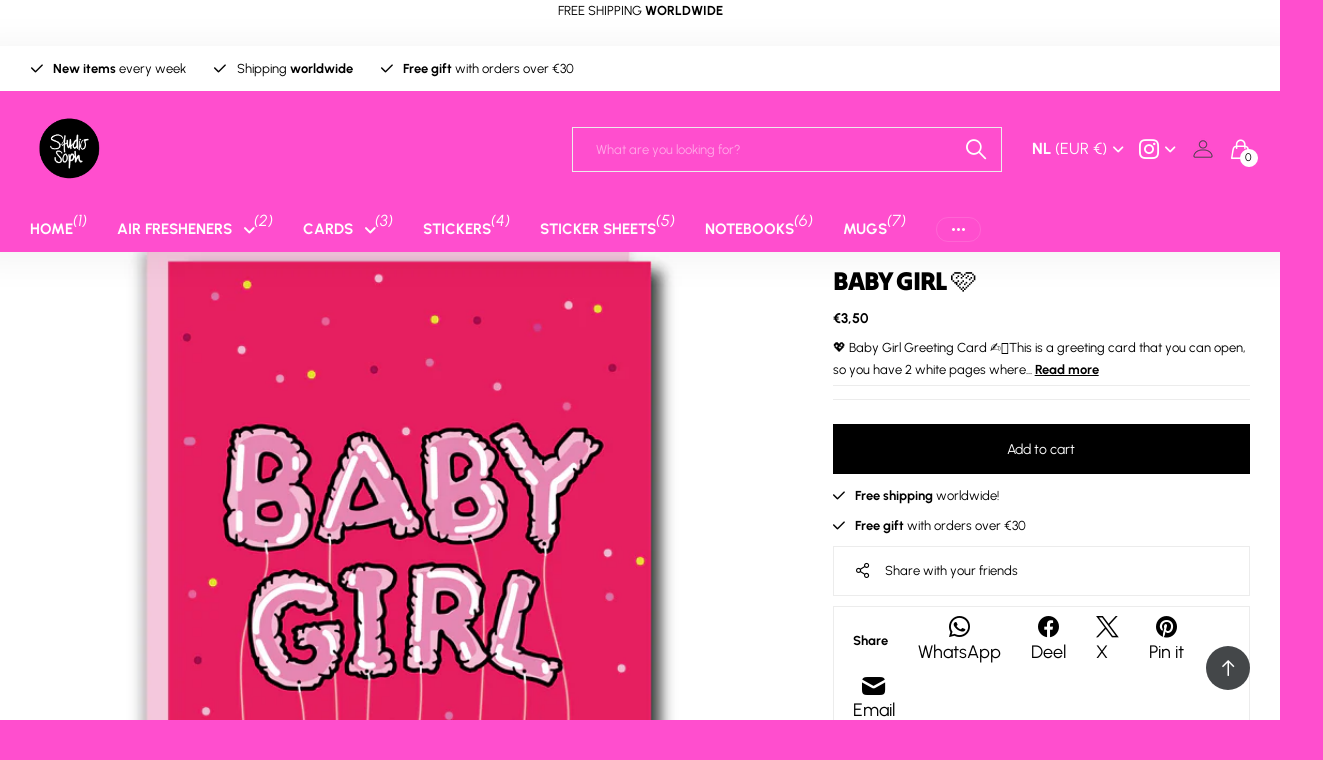

--- FILE ---
content_type: text/html; charset=utf-8
request_url: https://www.studiosoph.nl/products/kopie-van-baby-boy
body_size: 35978
content:
<!doctype html>
<html
  lang="en"
  data-theme="next"
  dir="ltr"
  class="no-js btn-hover-up "
>
  <head>
    <meta charset="utf-8">
    <meta http-equiv="x-ua-compatible" content="ie=edge">
    <title>
      BABY GIRL 🩷
       &ndash; StudioSoph
    </title><meta name="description" content="💖 Baby Girl Greeting Card ✍🏽This is a greeting card that you can open, so you have 2 white pages where you can write/paint/draw a message :).💌An enveloppe included.📃300 grams silk mc🌿 Sustainability labels; FSC® &amp;amp; the EU Ecolabel &amp;amp; Wood-free ECF🌷Made in Netherlands🎁Packaged in a clear protective sleeve"><meta name="theme-color" content="">
    <meta name="MobileOptimized" content="320">
    <meta name="HandheldFriendly" content="true">
    <meta
      name="viewport"
      content="width=device-width, initial-scale=1, minimum-scale=1, maximum-scale=5, viewport-fit=cover, shrink-to-fit=no"
    >
    <meta name="msapplication-config" content="//www.studiosoph.nl/cdn/shop/t/13/assets/browserconfig.xml?v=52024572095365081671758048136">
    <link rel="canonical" href="https://www.studiosoph.nl/products/kopie-van-baby-boy">
    <link rel="preconnect" href="https://fonts.shopifycdn.com" crossorigin><link rel="preload" as="style" href="//www.studiosoph.nl/cdn/shop/t/13/assets/screen.css?v=163553309437769543821758048138">
    <link rel="preload" as="style" href="//www.studiosoph.nl/cdn/shop/t/13/assets/screen-settings.css?v=45604473368092396271764112726">
    
<link rel="preload" as="font" href="//www.studiosoph.nl/cdn/fonts/tilt_warp/tiltwarp_n4.f384a3a1626eb8664d9936d63a78a5d24c25afb6.woff2" type="font/woff2" crossorigin>
    <link rel="preload" as="font" href="//www.studiosoph.nl/cdn/fonts/urbanist/urbanist_n4.5f39b6cc8e2fb2c80ae3aed8eb44859d21d81e33.woff2" type="font/woff2" crossorigin>
    <link rel="preload" as="font" href="//www.studiosoph.nl/cdn/shop/t/13/assets/icomoon.woff?v=131928518403279058281758048138" crossorigin>
    <link media="screen" rel="stylesheet" href="//www.studiosoph.nl/cdn/shop/t/13/assets/screen.css?v=163553309437769543821758048138" id="core-css">
    
    <noscript><link rel="stylesheet" href="//www.studiosoph.nl/cdn/shop/t/13/assets/async-menu.css?v=42198473107064888151758048136"></noscript><link media="screen" rel="stylesheet" href="//www.studiosoph.nl/cdn/shop/t/13/assets/page-product.css?v=96510261905101205411758048138" id="product-css"><link media="screen" rel="stylesheet" href="//www.studiosoph.nl/cdn/shop/t/13/assets/screen-settings.css?v=45604473368092396271764112726" id="custom-css"><script>
      document.documentElement.classList.remove('no-js');
    </script>
    <meta name="msapplication-config" content="//www.studiosoph.nl/cdn/shop/t/13/assets/browserconfig.xml?v=52024572095365081671758048136">
<meta property="og:title" content="BABY GIRL 🩷">
<meta property="og:type" content="product">
<meta property="og:description" content="💖 Baby Girl Greeting Card ✍🏽This is a greeting card that you can open, so you have 2 white pages where you can write/paint/draw a message :).💌An enveloppe included.📃300 grams silk mc🌿 Sustainability labels; FSC® &amp;amp; the EU Ecolabel &amp;amp; Wood-free ECF🌷Made in Netherlands🎁Packaged in a clear protective sleeve">
<meta property="og:site_name" content="StudioSoph">
<meta property="og:url" content="https://www.studiosoph.nl/products/kopie-van-baby-boy">

  
  <meta property="product:price:amount" content="3.5">
  <meta property="og:price:amount" content="3.5">
  <meta property="og:price:currency" content="EUR">
  <meta property="og:availability" content="instock" />

<meta property="og:image" content="//www.studiosoph.nl/cdn/shop/products/babygirl-kaart-Etsy.jpg?crop=center&height=500&v=1673868747&width=600">

<meta name="twitter:title" content="BABY GIRL 🩷">
<meta name="twitter:description" content="💖 Baby Girl Greeting Card ✍🏽This is a greeting card that you can open, so you have 2 white pages where you can write/paint/draw a message :).💌An enveloppe included.📃300 grams silk mc🌿 Sustainability labels; FSC® &amp;amp; the EU Ecolabel &amp;amp; Wood-free ECF🌷Made in Netherlands🎁Packaged in a clear protective sleeve">
<meta name="twitter:site" content="StudioSoph">

  <meta name="twitter:card" content="//www.studiosoph.nl/cdn/shop/files/studiosoph-logo-zwartwit.png?v=1732223531">

<meta property="twitter:image" content="//www.studiosoph.nl/cdn/shop/products/babygirl-kaart-Etsy.jpg?crop=center&height=500&v=1673868747&width=600">
<script type="application/ld+json">
  [{
        "@context": "https://schema.org",
        "@type": "Product",
        "name": "BABY GIRL 🩷",
        "url": "https://www.studiosoph.nl/products/kopie-van-baby-boy","brand": { "@type": "Brand", "name": "StudioSoph" },"description": "💖 Baby Girl Greeting Card ✍🏽This is a greeting card that you can open, so you have 2 white pages where you can write\/paint\/draw a message :).💌An enveloppe included.📃300 grams silk mc🌿 Sustainability labels; FSC® \u0026amp; the EU Ecolabel \u0026amp; Wood-free ECF🌷Made in Netherlands🎁Packaged in a clear protective sleeve","image": "//www.studiosoph.nl/cdn/shop/products/babygirl-kaart-Etsy.jpg?crop=center&height=500&v=1673868747&width=600","offers": {
          "@type": "Offer",
          "price": "3.5",
          "url": "https://www.studiosoph.nl/products/kopie-van-baby-boy",
          "priceValidUntil": "2027-01-31",
          "priceCurrency": "EUR",
            "availability": "https://schema.org/InStock",
            "inventoryLevel": "50"}
      },
    {
      "@context": "https://schema.org/",
      "@type": "Organization",
      "url": "https://www.studiosoph.nl/products/kopie-van-baby-boy",
      "name": "StudioSoph",
      "legalName": "StudioSoph",
      "description": "💖 Baby Girl Greeting Card ✍🏽This is a greeting card that you can open, so you have 2 white pages where you can write/paint/draw a message :).💌An enveloppe included.📃300 grams silk mc🌿 Sustainability labels; FSC® &amp;amp; the EU Ecolabel &amp;amp; Wood-free ECF🌷Made in Netherlands🎁Packaged in a clear protective sleeve","logo": "//www.studiosoph.nl/cdn/shop/files/studiosoph-logo-zwartwit.png?v=1732223531",
        "image": "//www.studiosoph.nl/cdn/shop/files/studiosoph-logo-zwartwit.png?v=1732223531","contactPoint": {
        "@type": "ContactPoint",
        "contactType": "Customer service",
        "telephone": "0636472042"
      },
      "address": {
        "@type": "PostalAddress",
        "streetAddress": "Dirk Verheulweg 4, R",
        "addressLocality": "Waddinxveen",
        "postalCode": "2742 JR",
        "addressCountry": "NETHERLANDS"
      }
    },
    {
      "@context": "https://schema.org",
      "@type": "WebSite",
      "url": "https://www.studiosoph.nl/products/kopie-van-baby-boy",
      "name": "StudioSoph",
      "description": "💖 Baby Girl Greeting Card ✍🏽This is a greeting card that you can open, so you have 2 white pages where you can write/paint/draw a message :).💌An enveloppe included.📃300 grams silk mc🌿 Sustainability labels; FSC® &amp;amp; the EU Ecolabel &amp;amp; Wood-free ECF🌷Made in Netherlands🎁Packaged in a clear protective sleeve",
      "author": [
        {
          "@type": "Organization",
          "url": "https://www.someoneyouknow.online",
          "name": "Someoneyouknow",
          "address": {
            "@type": "PostalAddress",
            "streetAddress": "Wilhelminaplein 25",
            "addressLocality": "Eindhoven",
            "addressRegion": "NB",
            "postalCode": "5611 HG",
            "addressCountry": "NL"
          }
        }
      ]
    }
  ]
</script>

    <script>window.performance && window.performance.mark && window.performance.mark('shopify.content_for_header.start');</script><meta id="shopify-digital-wallet" name="shopify-digital-wallet" content="/67673227532/digital_wallets/dialog">
<meta name="shopify-checkout-api-token" content="8363e0e31241e50ecb52c25540097c86">
<meta id="in-context-paypal-metadata" data-shop-id="67673227532" data-venmo-supported="false" data-environment="production" data-locale="en_US" data-paypal-v4="true" data-currency="EUR">
<link rel="alternate" type="application/json+oembed" href="https://www.studiosoph.nl/products/kopie-van-baby-boy.oembed">
<script async="async" src="/checkouts/internal/preloads.js?locale=en-NL"></script>
<link rel="preconnect" href="https://shop.app" crossorigin="anonymous">
<script async="async" src="https://shop.app/checkouts/internal/preloads.js?locale=en-NL&shop_id=67673227532" crossorigin="anonymous"></script>
<script id="apple-pay-shop-capabilities" type="application/json">{"shopId":67673227532,"countryCode":"NL","currencyCode":"EUR","merchantCapabilities":["supports3DS"],"merchantId":"gid:\/\/shopify\/Shop\/67673227532","merchantName":"StudioSoph","requiredBillingContactFields":["postalAddress","email"],"requiredShippingContactFields":["postalAddress","email"],"shippingType":"shipping","supportedNetworks":["visa","maestro","masterCard","amex"],"total":{"type":"pending","label":"StudioSoph","amount":"1.00"},"shopifyPaymentsEnabled":true,"supportsSubscriptions":true}</script>
<script id="shopify-features" type="application/json">{"accessToken":"8363e0e31241e50ecb52c25540097c86","betas":["rich-media-storefront-analytics"],"domain":"www.studiosoph.nl","predictiveSearch":true,"shopId":67673227532,"locale":"en"}</script>
<script>var Shopify = Shopify || {};
Shopify.shop = "studiosoph.myshopify.com";
Shopify.locale = "en";
Shopify.currency = {"active":"EUR","rate":"1.0"};
Shopify.country = "NL";
Shopify.theme = {"name":"Hue","id":174230208780,"schema_name":"Next","schema_version":"3.2.0","theme_store_id":2240,"role":"main"};
Shopify.theme.handle = "null";
Shopify.theme.style = {"id":null,"handle":null};
Shopify.cdnHost = "www.studiosoph.nl/cdn";
Shopify.routes = Shopify.routes || {};
Shopify.routes.root = "/";</script>
<script type="module">!function(o){(o.Shopify=o.Shopify||{}).modules=!0}(window);</script>
<script>!function(o){function n(){var o=[];function n(){o.push(Array.prototype.slice.apply(arguments))}return n.q=o,n}var t=o.Shopify=o.Shopify||{};t.loadFeatures=n(),t.autoloadFeatures=n()}(window);</script>
<script>
  window.ShopifyPay = window.ShopifyPay || {};
  window.ShopifyPay.apiHost = "shop.app\/pay";
  window.ShopifyPay.redirectState = null;
</script>
<script id="shop-js-analytics" type="application/json">{"pageType":"product"}</script>
<script defer="defer" async type="module" src="//www.studiosoph.nl/cdn/shopifycloud/shop-js/modules/v2/client.init-shop-cart-sync_BN7fPSNr.en.esm.js"></script>
<script defer="defer" async type="module" src="//www.studiosoph.nl/cdn/shopifycloud/shop-js/modules/v2/chunk.common_Cbph3Kss.esm.js"></script>
<script defer="defer" async type="module" src="//www.studiosoph.nl/cdn/shopifycloud/shop-js/modules/v2/chunk.modal_DKumMAJ1.esm.js"></script>
<script type="module">
  await import("//www.studiosoph.nl/cdn/shopifycloud/shop-js/modules/v2/client.init-shop-cart-sync_BN7fPSNr.en.esm.js");
await import("//www.studiosoph.nl/cdn/shopifycloud/shop-js/modules/v2/chunk.common_Cbph3Kss.esm.js");
await import("//www.studiosoph.nl/cdn/shopifycloud/shop-js/modules/v2/chunk.modal_DKumMAJ1.esm.js");

  window.Shopify.SignInWithShop?.initShopCartSync?.({"fedCMEnabled":true,"windoidEnabled":true});

</script>
<script>
  window.Shopify = window.Shopify || {};
  if (!window.Shopify.featureAssets) window.Shopify.featureAssets = {};
  window.Shopify.featureAssets['shop-js'] = {"shop-cart-sync":["modules/v2/client.shop-cart-sync_CJVUk8Jm.en.esm.js","modules/v2/chunk.common_Cbph3Kss.esm.js","modules/v2/chunk.modal_DKumMAJ1.esm.js"],"init-fed-cm":["modules/v2/client.init-fed-cm_7Fvt41F4.en.esm.js","modules/v2/chunk.common_Cbph3Kss.esm.js","modules/v2/chunk.modal_DKumMAJ1.esm.js"],"init-shop-email-lookup-coordinator":["modules/v2/client.init-shop-email-lookup-coordinator_Cc088_bR.en.esm.js","modules/v2/chunk.common_Cbph3Kss.esm.js","modules/v2/chunk.modal_DKumMAJ1.esm.js"],"init-windoid":["modules/v2/client.init-windoid_hPopwJRj.en.esm.js","modules/v2/chunk.common_Cbph3Kss.esm.js","modules/v2/chunk.modal_DKumMAJ1.esm.js"],"shop-button":["modules/v2/client.shop-button_B0jaPSNF.en.esm.js","modules/v2/chunk.common_Cbph3Kss.esm.js","modules/v2/chunk.modal_DKumMAJ1.esm.js"],"shop-cash-offers":["modules/v2/client.shop-cash-offers_DPIskqss.en.esm.js","modules/v2/chunk.common_Cbph3Kss.esm.js","modules/v2/chunk.modal_DKumMAJ1.esm.js"],"shop-toast-manager":["modules/v2/client.shop-toast-manager_CK7RT69O.en.esm.js","modules/v2/chunk.common_Cbph3Kss.esm.js","modules/v2/chunk.modal_DKumMAJ1.esm.js"],"init-shop-cart-sync":["modules/v2/client.init-shop-cart-sync_BN7fPSNr.en.esm.js","modules/v2/chunk.common_Cbph3Kss.esm.js","modules/v2/chunk.modal_DKumMAJ1.esm.js"],"init-customer-accounts-sign-up":["modules/v2/client.init-customer-accounts-sign-up_CfPf4CXf.en.esm.js","modules/v2/client.shop-login-button_DeIztwXF.en.esm.js","modules/v2/chunk.common_Cbph3Kss.esm.js","modules/v2/chunk.modal_DKumMAJ1.esm.js"],"pay-button":["modules/v2/client.pay-button_CgIwFSYN.en.esm.js","modules/v2/chunk.common_Cbph3Kss.esm.js","modules/v2/chunk.modal_DKumMAJ1.esm.js"],"init-customer-accounts":["modules/v2/client.init-customer-accounts_DQ3x16JI.en.esm.js","modules/v2/client.shop-login-button_DeIztwXF.en.esm.js","modules/v2/chunk.common_Cbph3Kss.esm.js","modules/v2/chunk.modal_DKumMAJ1.esm.js"],"avatar":["modules/v2/client.avatar_BTnouDA3.en.esm.js"],"init-shop-for-new-customer-accounts":["modules/v2/client.init-shop-for-new-customer-accounts_CsZy_esa.en.esm.js","modules/v2/client.shop-login-button_DeIztwXF.en.esm.js","modules/v2/chunk.common_Cbph3Kss.esm.js","modules/v2/chunk.modal_DKumMAJ1.esm.js"],"shop-follow-button":["modules/v2/client.shop-follow-button_BRMJjgGd.en.esm.js","modules/v2/chunk.common_Cbph3Kss.esm.js","modules/v2/chunk.modal_DKumMAJ1.esm.js"],"checkout-modal":["modules/v2/client.checkout-modal_B9Drz_yf.en.esm.js","modules/v2/chunk.common_Cbph3Kss.esm.js","modules/v2/chunk.modal_DKumMAJ1.esm.js"],"shop-login-button":["modules/v2/client.shop-login-button_DeIztwXF.en.esm.js","modules/v2/chunk.common_Cbph3Kss.esm.js","modules/v2/chunk.modal_DKumMAJ1.esm.js"],"lead-capture":["modules/v2/client.lead-capture_DXYzFM3R.en.esm.js","modules/v2/chunk.common_Cbph3Kss.esm.js","modules/v2/chunk.modal_DKumMAJ1.esm.js"],"shop-login":["modules/v2/client.shop-login_CA5pJqmO.en.esm.js","modules/v2/chunk.common_Cbph3Kss.esm.js","modules/v2/chunk.modal_DKumMAJ1.esm.js"],"payment-terms":["modules/v2/client.payment-terms_BxzfvcZJ.en.esm.js","modules/v2/chunk.common_Cbph3Kss.esm.js","modules/v2/chunk.modal_DKumMAJ1.esm.js"]};
</script>
<script>(function() {
  var isLoaded = false;
  function asyncLoad() {
    if (isLoaded) return;
    isLoaded = true;
    var urls = ["https:\/\/pmslider.netlify.app\/s2\/studiosoph.js?abg=\u0026ac1=E91E63\u0026ap=ms\u0026ar=fw\u0026at=chp\u0026dbg=\u0026dc1=E91E63\u0026dc2=A6A6A6\u0026dl=\u0026dp=b\u0026dt=2xthmb\u0026eov=\u0026ev=\u0026ezc=\u0026ezh=1\u0026sm=a\u0026v=4\u0026shop=studiosoph.myshopify.com","https:\/\/tnc-app.herokuapp.com\/get_script\/67ecd9fc964f11edaa15fad098d544ff.js?v=46909\u0026shop=studiosoph.myshopify.com","\/\/www.powr.io\/powr.js?powr-token=studiosoph.myshopify.com\u0026external-type=shopify\u0026shop=studiosoph.myshopify.com","https:\/\/cdn.nfcube.com\/instafeed-ccc2a5eb9459a19b977b461e4a63e699.js?shop=studiosoph.myshopify.com"];
    for (var i = 0; i < urls.length; i++) {
      var s = document.createElement('script');
      s.type = 'text/javascript';
      s.async = true;
      s.src = urls[i];
      var x = document.getElementsByTagName('script')[0];
      x.parentNode.insertBefore(s, x);
    }
  };
  if(window.attachEvent) {
    window.attachEvent('onload', asyncLoad);
  } else {
    window.addEventListener('load', asyncLoad, false);
  }
})();</script>
<script id="__st">var __st={"a":67673227532,"offset":3600,"reqid":"db758d7f-0786-402c-80be-c336c328fe7e-1769879415","pageurl":"www.studiosoph.nl\/products\/kopie-van-baby-boy","u":"5a31d4f81527","p":"product","rtyp":"product","rid":8178927665420};</script>
<script>window.ShopifyPaypalV4VisibilityTracking = true;</script>
<script id="captcha-bootstrap">!function(){'use strict';const t='contact',e='account',n='new_comment',o=[[t,t],['blogs',n],['comments',n],[t,'customer']],c=[[e,'customer_login'],[e,'guest_login'],[e,'recover_customer_password'],[e,'create_customer']],r=t=>t.map((([t,e])=>`form[action*='/${t}']:not([data-nocaptcha='true']) input[name='form_type'][value='${e}']`)).join(','),a=t=>()=>t?[...document.querySelectorAll(t)].map((t=>t.form)):[];function s(){const t=[...o],e=r(t);return a(e)}const i='password',u='form_key',d=['recaptcha-v3-token','g-recaptcha-response','h-captcha-response',i],f=()=>{try{return window.sessionStorage}catch{return}},m='__shopify_v',_=t=>t.elements[u];function p(t,e,n=!1){try{const o=window.sessionStorage,c=JSON.parse(o.getItem(e)),{data:r}=function(t){const{data:e,action:n}=t;return t[m]||n?{data:e,action:n}:{data:t,action:n}}(c);for(const[e,n]of Object.entries(r))t.elements[e]&&(t.elements[e].value=n);n&&o.removeItem(e)}catch(o){console.error('form repopulation failed',{error:o})}}const l='form_type',E='cptcha';function T(t){t.dataset[E]=!0}const w=window,h=w.document,L='Shopify',v='ce_forms',y='captcha';let A=!1;((t,e)=>{const n=(g='f06e6c50-85a8-45c8-87d0-21a2b65856fe',I='https://cdn.shopify.com/shopifycloud/storefront-forms-hcaptcha/ce_storefront_forms_captcha_hcaptcha.v1.5.2.iife.js',D={infoText:'Protected by hCaptcha',privacyText:'Privacy',termsText:'Terms'},(t,e,n)=>{const o=w[L][v],c=o.bindForm;if(c)return c(t,g,e,D).then(n);var r;o.q.push([[t,g,e,D],n]),r=I,A||(h.body.append(Object.assign(h.createElement('script'),{id:'captcha-provider',async:!0,src:r})),A=!0)});var g,I,D;w[L]=w[L]||{},w[L][v]=w[L][v]||{},w[L][v].q=[],w[L][y]=w[L][y]||{},w[L][y].protect=function(t,e){n(t,void 0,e),T(t)},Object.freeze(w[L][y]),function(t,e,n,w,h,L){const[v,y,A,g]=function(t,e,n){const i=e?o:[],u=t?c:[],d=[...i,...u],f=r(d),m=r(i),_=r(d.filter((([t,e])=>n.includes(e))));return[a(f),a(m),a(_),s()]}(w,h,L),I=t=>{const e=t.target;return e instanceof HTMLFormElement?e:e&&e.form},D=t=>v().includes(t);t.addEventListener('submit',(t=>{const e=I(t);if(!e)return;const n=D(e)&&!e.dataset.hcaptchaBound&&!e.dataset.recaptchaBound,o=_(e),c=g().includes(e)&&(!o||!o.value);(n||c)&&t.preventDefault(),c&&!n&&(function(t){try{if(!f())return;!function(t){const e=f();if(!e)return;const n=_(t);if(!n)return;const o=n.value;o&&e.removeItem(o)}(t);const e=Array.from(Array(32),(()=>Math.random().toString(36)[2])).join('');!function(t,e){_(t)||t.append(Object.assign(document.createElement('input'),{type:'hidden',name:u})),t.elements[u].value=e}(t,e),function(t,e){const n=f();if(!n)return;const o=[...t.querySelectorAll(`input[type='${i}']`)].map((({name:t})=>t)),c=[...d,...o],r={};for(const[a,s]of new FormData(t).entries())c.includes(a)||(r[a]=s);n.setItem(e,JSON.stringify({[m]:1,action:t.action,data:r}))}(t,e)}catch(e){console.error('failed to persist form',e)}}(e),e.submit())}));const S=(t,e)=>{t&&!t.dataset[E]&&(n(t,e.some((e=>e===t))),T(t))};for(const o of['focusin','change'])t.addEventListener(o,(t=>{const e=I(t);D(e)&&S(e,y())}));const B=e.get('form_key'),M=e.get(l),P=B&&M;t.addEventListener('DOMContentLoaded',(()=>{const t=y();if(P)for(const e of t)e.elements[l].value===M&&p(e,B);[...new Set([...A(),...v().filter((t=>'true'===t.dataset.shopifyCaptcha))])].forEach((e=>S(e,t)))}))}(h,new URLSearchParams(w.location.search),n,t,e,['guest_login'])})(!0,!0)}();</script>
<script integrity="sha256-4kQ18oKyAcykRKYeNunJcIwy7WH5gtpwJnB7kiuLZ1E=" data-source-attribution="shopify.loadfeatures" defer="defer" src="//www.studiosoph.nl/cdn/shopifycloud/storefront/assets/storefront/load_feature-a0a9edcb.js" crossorigin="anonymous"></script>
<script crossorigin="anonymous" defer="defer" src="//www.studiosoph.nl/cdn/shopifycloud/storefront/assets/shopify_pay/storefront-65b4c6d7.js?v=20250812"></script>
<script data-source-attribution="shopify.dynamic_checkout.dynamic.init">var Shopify=Shopify||{};Shopify.PaymentButton=Shopify.PaymentButton||{isStorefrontPortableWallets:!0,init:function(){window.Shopify.PaymentButton.init=function(){};var t=document.createElement("script");t.src="https://www.studiosoph.nl/cdn/shopifycloud/portable-wallets/latest/portable-wallets.en.js",t.type="module",document.head.appendChild(t)}};
</script>
<script data-source-attribution="shopify.dynamic_checkout.buyer_consent">
  function portableWalletsHideBuyerConsent(e){var t=document.getElementById("shopify-buyer-consent"),n=document.getElementById("shopify-subscription-policy-button");t&&n&&(t.classList.add("hidden"),t.setAttribute("aria-hidden","true"),n.removeEventListener("click",e))}function portableWalletsShowBuyerConsent(e){var t=document.getElementById("shopify-buyer-consent"),n=document.getElementById("shopify-subscription-policy-button");t&&n&&(t.classList.remove("hidden"),t.removeAttribute("aria-hidden"),n.addEventListener("click",e))}window.Shopify?.PaymentButton&&(window.Shopify.PaymentButton.hideBuyerConsent=portableWalletsHideBuyerConsent,window.Shopify.PaymentButton.showBuyerConsent=portableWalletsShowBuyerConsent);
</script>
<script data-source-attribution="shopify.dynamic_checkout.cart.bootstrap">document.addEventListener("DOMContentLoaded",(function(){function t(){return document.querySelector("shopify-accelerated-checkout-cart, shopify-accelerated-checkout")}if(t())Shopify.PaymentButton.init();else{new MutationObserver((function(e,n){t()&&(Shopify.PaymentButton.init(),n.disconnect())})).observe(document.body,{childList:!0,subtree:!0})}}));
</script>
<link id="shopify-accelerated-checkout-styles" rel="stylesheet" media="screen" href="https://www.studiosoph.nl/cdn/shopifycloud/portable-wallets/latest/accelerated-checkout-backwards-compat.css" crossorigin="anonymous">
<style id="shopify-accelerated-checkout-cart">
        #shopify-buyer-consent {
  margin-top: 1em;
  display: inline-block;
  width: 100%;
}

#shopify-buyer-consent.hidden {
  display: none;
}

#shopify-subscription-policy-button {
  background: none;
  border: none;
  padding: 0;
  text-decoration: underline;
  font-size: inherit;
  cursor: pointer;
}

#shopify-subscription-policy-button::before {
  box-shadow: none;
}

      </style>

<script>window.performance && window.performance.mark && window.performance.mark('shopify.content_for_header.end');</script>
    
    <style>
      :root {
          --scheme-1:                      #ffffff;
          --scheme-1_solid:                #ffffff;
          --scheme-1_bg:                   var(--scheme-1);
          --scheme-1_bg_dark:              var(--scheme-1_bg);
          --scheme-1_bg_var:               var(--scheme-1_bg_dark);
          --scheme-1_bg_secondary:         #f7f4f2;
          --scheme-1_fg:                   #000000;
          --scheme-1_fg_sat:               #bfbfbf;
          --scheme-1_title:                #000000;
          --scheme-1_title_solid:          #000000;

          --scheme-1_primary_btn_bg:       #000000;
          --scheme-1_primary_btn_bg_dark:  #000000;
          --scheme-1_primary_btn_fg:       #ffffff;
          --scheme-1_secondary_btn_bg:     #ffffff;
          --scheme-1_secondary_btn_bg_dark:#ededed;
          --scheme-1_secondary_btn_fg:     #000000;
          --scheme-1_tertiary_btn_bg:      #000000;
          --scheme-1_tertiary_btn_bg_dark: #000000;
          --scheme-1_tertiary_btn_fg:      #ffffff;
          --scheme-1_btn_bg:       		var(--scheme-1_primary_btn_bg);
          --scheme-1_btn_bg_dark:  		var(--scheme-1_primary_btn_bg_dark);
          --scheme-1_btn_fg:       		var(--scheme-1_primary_btn_fg);
          --scheme-1_bd:                   #ececec;
          --scheme-1_input_bg:             #ffffff;
          --scheme-1_input_bg_dark:        #f2f2f2;
          --scheme-1_input_fg:             #000000;
          --scheme-1_input_pl:             #0a0a0a;
          --scheme-1_accent:               #000000;
          --scheme-1_accent_gradient:      linear-gradient(315deg, rgba(34, 34, 34, 1) 1%, rgba(90, 90, 90, 1) 100%);
          
          --scheme-1_fg_brightness: 0; 
          
            --body_bg:            				var(--scheme-1_bg);
          
          --scheme-1_bg_darkmode:        #000000;
          --scheme-1_fg_darkmode:        #ffffff;
          --scheme-1_primary_btn_bg_darkmode: #ffffff;
          --scheme-1_primary_btn_fg_darkmode: #000000;
          --scheme-1_accent_darkmode:    #ffffff;
        }
        :root, [class*="palette-scheme-1"], [data-active-content*="scheme-1"] {
        --primary_bg:             var(--scheme-1_bg);
        --bg_secondary:           var(--scheme-1_bg_secondary);
        --primary_text:           var(--scheme-1_fg);
        --primary_text_h:         var(--scheme-1_title);
        --headings_text:          var(--primary_text_h);
        --headings_text_solid:    var(--scheme-1_title_solid);
        --primary_btn_bg:         var(--scheme-1_primary_btn_bg);
        --primary_btn_bg_dark:    var(--scheme-1_primary_btn_bg_dark);
        --primary_btn_fg:       var(--scheme-1_primary_btn_fg);
        --secondary_btn_bg:       var(--scheme-1_secondary_btn_bg);
        --secondary_btn_bg_dark:  var(--scheme-1_secondary_btn_bg_dark);
        --secondary_btn_fg:     var(--scheme-1_secondary_btn_fg);
        --tertiary_btn_bg:        var(--scheme-1_tertiary_btn_bg);
        --tertiary_btn_bg_dark:   var(--scheme-1_tertiary_btn_bg_dark);
        --tertiary_btn_fg:      var(--scheme-1_tertiary_btn_fg);
        --input_bg:               var(--scheme-1_input_bg);
        --input_bg_dark:          var(--scheme-1_input_bg_dark);
        --input_fg:               var(--scheme-1_input_fg);
        --input_pl:               var(--scheme-1_input_pl);
        --input_bd:               var(--scheme-1_bd);
        --custom_bd:              var(--custom_input_bd);
        --secondary_bg: 		  var(--primary_btn_bg);
        --accent:                 var(--scheme-1_accent);
        --theme_bg:               var(--accent);
        --accent_gradient:        var(--scheme-1_accent_gradient);
        --primary_text_brightness:var(--scheme-1_fg_brightness);
        --primary_default_body_text:     var(--scheme-1_fg);
        --primary_default_heading_text:  var(--scheme-1_title);
        }
        
        .day-switched {
          --scheme-1_bg:     var(--scheme-1_bg_darkmode);
          --scheme-1_fg:     var(--scheme-1_fg_darkmode);
          --scheme-1_btn_bg: var(--scheme-1_primary_btn_bg_darkmode);
          --scheme-1_btn_fg: var(--scheme-1_primary_btn_fg_darkmode);
          --scheme-1_accent: var(--scheme-1_accent_darkmode);
        }
        .day-switched, .day-switched [class*="palette-scheme-1"], .day-switched [data-active-content*="scheme-1"] {
          --primary_bg:             var(--scheme-1_bg);
          --bg_secondary:           var(--primary_bg);
          --primary_text:           var(--scheme-1_fg);
          --primary_text_h:         var(--primary_text);
          --headings_text:          var(--primary_text);
          --headings_text_solid:    var(--primary_text);
          --primary_btn_bg:         var(--scheme-1_btn_bg);
          --primary_btn_bg_dark:    var(--primary_btn_bg);
          --primary_btn_fg:         var(--scheme-1_btn_fg);
          --secondary_btn_bg:       var(--primary_btn_bg);
          --secondary_btn_bg_dark:  var(--primary_btn_bg);
          --secondary_btn_fg:       var(--primary_btn_fg);
          --tertiary_btn_bg:        var(--primary_btn_bg);
          --tertiary_btn_bg_dark:   var(--primary_btn_bg);
          --tertiary_btn_fg:        var(--primary_btn_fg);
          --primary_default_body_text:     var(--primary_text);
          --primary_default_heading_text:  var(--primary_text);
          --accent:                 var(--scheme-1_accent);
          
            --body_bg:            	var(--primary_bg);
          
        }
      :root {
          --scheme-2:                      #ff4ece;
          --scheme-2_solid:                #ff4ece;
          --scheme-2_bg:                   var(--scheme-2);
          --scheme-2_bg_dark:              #ff44cb;
          --scheme-2_bg_var:               var(--scheme-2_bg_dark);
          --scheme-2_bg_secondary:         #383838;
          --scheme-2_fg:                   #ffffff;
          --scheme-2_fg_sat:               #ffffff;
          --scheme-2_title:                #ffffff;
          --scheme-2_title_solid:          #ffffff;

          --scheme-2_primary_btn_bg:       #ffffff;
          --scheme-2_primary_btn_bg_dark:  #ededed;
          --scheme-2_primary_btn_fg:       #000000;
          --scheme-2_secondary_btn_bg:     #000000;
          --scheme-2_secondary_btn_bg_dark:#000000;
          --scheme-2_secondary_btn_fg:     #ffffff;
          --scheme-2_tertiary_btn_bg:      #f3ede1;
          --scheme-2_tertiary_btn_bg_dark: #e9dec8;
          --scheme-2_tertiary_btn_fg:      #000000;
          --scheme-2_btn_bg:       		var(--scheme-2_primary_btn_bg);
          --scheme-2_btn_bg_dark:  		var(--scheme-2_primary_btn_bg_dark);
          --scheme-2_btn_fg:       		var(--scheme-2_primary_btn_fg);
          --scheme-2_bd:                   #ececec;
          --scheme-2_input_bg:             #ffffff;
          --scheme-2_input_bg_dark:        #f2f2f2;
          --scheme-2_input_fg:             #ffffff;
          --scheme-2_input_pl:             #ffffff;
          --scheme-2_accent:               #ffc8f7;
          --scheme-2_accent_gradient:      #ffc8f7;
          
          --scheme-2_fg_brightness: 1; 
          
          --scheme-2_bg_darkmode:        #000000;
          --scheme-2_fg_darkmode:        #ffffff;
          --scheme-2_primary_btn_bg_darkmode: #ffffff;
          --scheme-2_primary_btn_fg_darkmode: #000000;
          --scheme-2_accent_darkmode:    #ffc8f7;
        }
        [class*="palette-scheme-2"], [data-active-content*="scheme-2"] {
        --primary_bg:             var(--scheme-2_bg);
        --bg_secondary:           var(--scheme-2_bg_secondary);
        --primary_text:           var(--scheme-2_fg);
        --primary_text_h:         var(--scheme-2_title);
        --headings_text:          var(--primary_text_h);
        --headings_text_solid:    var(--scheme-2_title_solid);
        --primary_btn_bg:         var(--scheme-2_primary_btn_bg);
        --primary_btn_bg_dark:    var(--scheme-2_primary_btn_bg_dark);
        --primary_btn_fg:       var(--scheme-2_primary_btn_fg);
        --secondary_btn_bg:       var(--scheme-2_secondary_btn_bg);
        --secondary_btn_bg_dark:  var(--scheme-2_secondary_btn_bg_dark);
        --secondary_btn_fg:     var(--scheme-2_secondary_btn_fg);
        --tertiary_btn_bg:        var(--scheme-2_tertiary_btn_bg);
        --tertiary_btn_bg_dark:   var(--scheme-2_tertiary_btn_bg_dark);
        --tertiary_btn_fg:      var(--scheme-2_tertiary_btn_fg);
        --input_bg:               var(--scheme-2_input_bg);
        --input_bg_dark:          var(--scheme-2_input_bg_dark);
        --input_fg:               var(--scheme-2_input_fg);
        --input_pl:               var(--scheme-2_input_pl);
        --input_bd:               var(--scheme-2_bd);
        --custom_bd:              var(--custom_input_bd);
        --secondary_bg: 		  var(--primary_btn_bg);
        --accent:                 var(--scheme-2_accent);
        --theme_bg:               var(--accent);
        --accent_gradient:        var(--scheme-2_accent_gradient);
        --primary_text_brightness:var(--scheme-2_fg_brightness);
        --primary_default_body_text:     var(--scheme-1_fg);
        --primary_default_heading_text:  var(--scheme-1_title);
        }
        
        .day-switched {
          --scheme-2_bg:     var(--scheme-2_bg_darkmode);
          --scheme-2_fg:     var(--scheme-2_fg_darkmode);
          --scheme-2_btn_bg: var(--scheme-2_primary_btn_bg_darkmode);
          --scheme-2_btn_fg: var(--scheme-2_primary_btn_fg_darkmode);
          --scheme-2_accent: var(--scheme-2_accent_darkmode);
        }
        .day-switched [class*="palette-scheme-2"], .day-switched [data-active-content*="scheme-2"] {
          --primary_bg:             var(--scheme-2_bg);
          --bg_secondary:           var(--primary_bg);
          --primary_text:           var(--scheme-2_fg);
          --primary_text_h:         var(--primary_text);
          --headings_text:          var(--primary_text);
          --headings_text_solid:    var(--primary_text);
          --primary_btn_bg:         var(--scheme-2_btn_bg);
          --primary_btn_bg_dark:    var(--primary_btn_bg);
          --primary_btn_fg:         var(--scheme-2_btn_fg);
          --secondary_btn_bg:       var(--primary_btn_bg);
          --secondary_btn_bg_dark:  var(--primary_btn_bg);
          --secondary_btn_fg:       var(--primary_btn_fg);
          --tertiary_btn_bg:        var(--primary_btn_bg);
          --tertiary_btn_bg_dark:   var(--primary_btn_bg);
          --tertiary_btn_fg:        var(--primary_btn_fg);
          --primary_default_body_text:     var(--primary_text);
          --primary_default_heading_text:  var(--primary_text);
          --accent:                 var(--scheme-2_accent);
          
        }
      :root {
          --scheme-3:                      #ffe3f6;
          --scheme-3_solid:                #ffe3f6;
          --scheme-3_bg:                   var(--scheme-3);
          --scheme-3_bg_dark:              #ffd9f3;
          --scheme-3_bg_var:               var(--scheme-3_bg_dark);
          --scheme-3_bg_secondary:         #f7f4f2;
          --scheme-3_fg:                   #000000;
          --scheme-3_fg_sat:               #bfbfbf;
          --scheme-3_title:                #000000;
          --scheme-3_title_solid:          #000000;

          --scheme-3_primary_btn_bg:       #000000;
          --scheme-3_primary_btn_bg_dark:  #000000;
          --scheme-3_primary_btn_fg:       #ffffff;
          --scheme-3_secondary_btn_bg:     #ffffff;
          --scheme-3_secondary_btn_bg_dark:#ededed;
          --scheme-3_secondary_btn_fg:     #000000;
          --scheme-3_tertiary_btn_bg:      #ffbaea;
          --scheme-3_tertiary_btn_bg_dark: #ff96df;
          --scheme-3_tertiary_btn_fg:      #ffffff;
          --scheme-3_btn_bg:       		var(--scheme-3_primary_btn_bg);
          --scheme-3_btn_bg_dark:  		var(--scheme-3_primary_btn_bg_dark);
          --scheme-3_btn_fg:       		var(--scheme-3_primary_btn_fg);
          --scheme-3_bd:                   #e5e5e5;
          --scheme-3_input_bg:             #ffffff;
          --scheme-3_input_bg_dark:        #f2f2f2;
          --scheme-3_input_fg:             #000000;
          --scheme-3_input_pl:             #0a0a0a;
          --scheme-3_accent:               #d4ff7d;
          --scheme-3_accent_gradient:      #d4ff7d;
          
          --scheme-3_fg_brightness: 0; 
          
          --scheme-3_bg_darkmode:        #000000;
          --scheme-3_fg_darkmode:        #ffffff;
          --scheme-3_primary_btn_bg_darkmode: #ffffff;
          --scheme-3_primary_btn_fg_darkmode: #000000;
          --scheme-3_accent_darkmode:    #d4ff7d;
        }
        [class*="palette-scheme-3"], [data-active-content*="scheme-3"] {
        --primary_bg:             var(--scheme-3_bg);
        --bg_secondary:           var(--scheme-3_bg_secondary);
        --primary_text:           var(--scheme-3_fg);
        --primary_text_h:         var(--scheme-3_title);
        --headings_text:          var(--primary_text_h);
        --headings_text_solid:    var(--scheme-3_title_solid);
        --primary_btn_bg:         var(--scheme-3_primary_btn_bg);
        --primary_btn_bg_dark:    var(--scheme-3_primary_btn_bg_dark);
        --primary_btn_fg:       var(--scheme-3_primary_btn_fg);
        --secondary_btn_bg:       var(--scheme-3_secondary_btn_bg);
        --secondary_btn_bg_dark:  var(--scheme-3_secondary_btn_bg_dark);
        --secondary_btn_fg:     var(--scheme-3_secondary_btn_fg);
        --tertiary_btn_bg:        var(--scheme-3_tertiary_btn_bg);
        --tertiary_btn_bg_dark:   var(--scheme-3_tertiary_btn_bg_dark);
        --tertiary_btn_fg:      var(--scheme-3_tertiary_btn_fg);
        --input_bg:               var(--scheme-3_input_bg);
        --input_bg_dark:          var(--scheme-3_input_bg_dark);
        --input_fg:               var(--scheme-3_input_fg);
        --input_pl:               var(--scheme-3_input_pl);
        --input_bd:               var(--scheme-3_bd);
        --custom_bd:              var(--custom_input_bd);
        --secondary_bg: 		  var(--primary_btn_bg);
        --accent:                 var(--scheme-3_accent);
        --theme_bg:               var(--accent);
        --accent_gradient:        var(--scheme-3_accent_gradient);
        --primary_text_brightness:var(--scheme-3_fg_brightness);
        --primary_default_body_text:     var(--scheme-1_fg);
        --primary_default_heading_text:  var(--scheme-1_title);
        }
        
        .day-switched {
          --scheme-3_bg:     var(--scheme-3_bg_darkmode);
          --scheme-3_fg:     var(--scheme-3_fg_darkmode);
          --scheme-3_btn_bg: var(--scheme-3_primary_btn_bg_darkmode);
          --scheme-3_btn_fg: var(--scheme-3_primary_btn_fg_darkmode);
          --scheme-3_accent: var(--scheme-3_accent_darkmode);
        }
        .day-switched [class*="palette-scheme-3"], .day-switched [data-active-content*="scheme-3"] {
          --primary_bg:             var(--scheme-3_bg);
          --bg_secondary:           var(--primary_bg);
          --primary_text:           var(--scheme-3_fg);
          --primary_text_h:         var(--primary_text);
          --headings_text:          var(--primary_text);
          --headings_text_solid:    var(--primary_text);
          --primary_btn_bg:         var(--scheme-3_btn_bg);
          --primary_btn_bg_dark:    var(--primary_btn_bg);
          --primary_btn_fg:         var(--scheme-3_btn_fg);
          --secondary_btn_bg:       var(--primary_btn_bg);
          --secondary_btn_bg_dark:  var(--primary_btn_bg);
          --secondary_btn_fg:       var(--primary_btn_fg);
          --tertiary_btn_bg:        var(--primary_btn_bg);
          --tertiary_btn_bg_dark:   var(--primary_btn_bg);
          --tertiary_btn_fg:        var(--primary_btn_fg);
          --primary_default_body_text:     var(--primary_text);
          --primary_default_heading_text:  var(--primary_text);
          --accent:                 var(--scheme-3_accent);
          
        }
      :root {
          --scheme-4:                      #383838;
          --scheme-4_solid:                #383838;
          --scheme-4_bg:                   var(--scheme-4);
          --scheme-4_bg_dark:              #333333;
          --scheme-4_bg_var:               var(--scheme-4_bg_dark);
          --scheme-4_bg_secondary:         #383838;
          --scheme-4_fg:                   #ffffff;
          --scheme-4_fg_sat:               #ffffff;
          --scheme-4_title:                #ffffff;
          --scheme-4_title_solid:          #ffffff;

          --scheme-4_primary_btn_bg:       #ffffff;
          --scheme-4_primary_btn_bg_dark:  #ededed;
          --scheme-4_primary_btn_fg:       #000000;
          --scheme-4_secondary_btn_bg:     #000000;
          --scheme-4_secondary_btn_bg_dark:#000000;
          --scheme-4_secondary_btn_fg:     #ffffff;
          --scheme-4_tertiary_btn_bg:      #f7f4f2;
          --scheme-4_tertiary_btn_bg_dark: #e9e1dc;
          --scheme-4_tertiary_btn_fg:      #000000;
          --scheme-4_btn_bg:       		var(--scheme-4_primary_btn_bg);
          --scheme-4_btn_bg_dark:  		var(--scheme-4_primary_btn_bg_dark);
          --scheme-4_btn_fg:       		var(--scheme-4_primary_btn_fg);
          --scheme-4_bd:                   #ececec;
          --scheme-4_input_bg:             #ffffff;
          --scheme-4_input_bg_dark:        #f2f2f2;
          --scheme-4_input_fg:             #000000;
          --scheme-4_input_pl:             #0a0a0a;
          --scheme-4_accent:               #ec7129;
          --scheme-4_accent_gradient:      #ec7129;
          
          --scheme-4_fg_brightness: 1; 
          
          --scheme-4_bg_darkmode:        #000000;
          --scheme-4_fg_darkmode:        #ffffff;
          --scheme-4_primary_btn_bg_darkmode: #afa39a;
          --scheme-4_primary_btn_fg_darkmode: #ffffff;
          --scheme-4_accent_darkmode:    #f9af11;
        }
        [class*="palette-scheme-4"], [data-active-content*="scheme-4"] {
        --primary_bg:             var(--scheme-4_bg);
        --bg_secondary:           var(--scheme-4_bg_secondary);
        --primary_text:           var(--scheme-4_fg);
        --primary_text_h:         var(--scheme-4_title);
        --headings_text:          var(--primary_text_h);
        --headings_text_solid:    var(--scheme-4_title_solid);
        --primary_btn_bg:         var(--scheme-4_primary_btn_bg);
        --primary_btn_bg_dark:    var(--scheme-4_primary_btn_bg_dark);
        --primary_btn_fg:       var(--scheme-4_primary_btn_fg);
        --secondary_btn_bg:       var(--scheme-4_secondary_btn_bg);
        --secondary_btn_bg_dark:  var(--scheme-4_secondary_btn_bg_dark);
        --secondary_btn_fg:     var(--scheme-4_secondary_btn_fg);
        --tertiary_btn_bg:        var(--scheme-4_tertiary_btn_bg);
        --tertiary_btn_bg_dark:   var(--scheme-4_tertiary_btn_bg_dark);
        --tertiary_btn_fg:      var(--scheme-4_tertiary_btn_fg);
        --input_bg:               var(--scheme-4_input_bg);
        --input_bg_dark:          var(--scheme-4_input_bg_dark);
        --input_fg:               var(--scheme-4_input_fg);
        --input_pl:               var(--scheme-4_input_pl);
        --input_bd:               var(--scheme-4_bd);
        --custom_bd:              var(--custom_input_bd);
        --secondary_bg: 		  var(--primary_btn_bg);
        --accent:                 var(--scheme-4_accent);
        --theme_bg:               var(--accent);
        --accent_gradient:        var(--scheme-4_accent_gradient);
        --primary_text_brightness:var(--scheme-4_fg_brightness);
        --primary_default_body_text:     var(--scheme-1_fg);
        --primary_default_heading_text:  var(--scheme-1_title);
        }
        
        .day-switched {
          --scheme-4_bg:     var(--scheme-4_bg_darkmode);
          --scheme-4_fg:     var(--scheme-4_fg_darkmode);
          --scheme-4_btn_bg: var(--scheme-4_primary_btn_bg_darkmode);
          --scheme-4_btn_fg: var(--scheme-4_primary_btn_fg_darkmode);
          --scheme-4_accent: var(--scheme-4_accent_darkmode);
        }
        .day-switched [class*="palette-scheme-4"], .day-switched [data-active-content*="scheme-4"] {
          --primary_bg:             var(--scheme-4_bg);
          --bg_secondary:           var(--primary_bg);
          --primary_text:           var(--scheme-4_fg);
          --primary_text_h:         var(--primary_text);
          --headings_text:          var(--primary_text);
          --headings_text_solid:    var(--primary_text);
          --primary_btn_bg:         var(--scheme-4_btn_bg);
          --primary_btn_bg_dark:    var(--primary_btn_bg);
          --primary_btn_fg:         var(--scheme-4_btn_fg);
          --secondary_btn_bg:       var(--primary_btn_bg);
          --secondary_btn_bg_dark:  var(--primary_btn_bg);
          --secondary_btn_fg:       var(--primary_btn_fg);
          --tertiary_btn_bg:        var(--primary_btn_bg);
          --tertiary_btn_bg_dark:   var(--primary_btn_bg);
          --tertiary_btn_fg:        var(--primary_btn_fg);
          --primary_default_body_text:     var(--primary_text);
          --primary_default_heading_text:  var(--primary_text);
          --accent:                 var(--scheme-4_accent);
          
        }
      :root {
          --scheme-5:                      #ff9ce3;
          --scheme-5_solid:                #ff9ce3;
          --scheme-5_bg:                   var(--scheme-5);
          --scheme-5_bg_dark:              #ff92e0;
          --scheme-5_bg_var:               var(--scheme-5_bg_dark);
          --scheme-5_bg_secondary:         #ff9ce3;
          --scheme-5_fg:                   #000000;
          --scheme-5_fg_sat:               #bfbfbf;
          --scheme-5_title:                #000000;
          --scheme-5_title_solid:          #000000;

          --scheme-5_primary_btn_bg:       #ffffff;
          --scheme-5_primary_btn_bg_dark:  #ededed;
          --scheme-5_primary_btn_fg:       #000000;
          --scheme-5_secondary_btn_bg:     #2c2c2c;
          --scheme-5_secondary_btn_bg_dark:#1a1a1a;
          --scheme-5_secondary_btn_fg:     #ffffff;
          --scheme-5_tertiary_btn_bg:      #00015d;
          --scheme-5_tertiary_btn_bg_dark: #000139;
          --scheme-5_tertiary_btn_fg:      #ffffff;
          --scheme-5_btn_bg:       		var(--scheme-5_primary_btn_bg);
          --scheme-5_btn_bg_dark:  		var(--scheme-5_primary_btn_bg_dark);
          --scheme-5_btn_fg:       		var(--scheme-5_primary_btn_fg);
          --scheme-5_bd:                   #e5e5e5;
          --scheme-5_input_bg:             #ffffff;
          --scheme-5_input_bg_dark:        #f2f2f2;
          --scheme-5_input_fg:             #000000;
          --scheme-5_input_pl:             #0a0a0a;
          --scheme-5_accent:               #afa39a;
          --scheme-5_accent_gradient:      #afa39a;
          
          --scheme-5_fg_brightness: 0; 
          
          --scheme-5_bg_darkmode:        #000000;
          --scheme-5_fg_darkmode:        #ffffff;
          --scheme-5_primary_btn_bg_darkmode: #afa39a;
          --scheme-5_primary_btn_fg_darkmode: #ffffff;
          --scheme-5_accent_darkmode:    #f9af11;
        }
        [class*="palette-scheme-5"], [data-active-content*="scheme-5"] {
        --primary_bg:             var(--scheme-5_bg);
        --bg_secondary:           var(--scheme-5_bg_secondary);
        --primary_text:           var(--scheme-5_fg);
        --primary_text_h:         var(--scheme-5_title);
        --headings_text:          var(--primary_text_h);
        --headings_text_solid:    var(--scheme-5_title_solid);
        --primary_btn_bg:         var(--scheme-5_primary_btn_bg);
        --primary_btn_bg_dark:    var(--scheme-5_primary_btn_bg_dark);
        --primary_btn_fg:       var(--scheme-5_primary_btn_fg);
        --secondary_btn_bg:       var(--scheme-5_secondary_btn_bg);
        --secondary_btn_bg_dark:  var(--scheme-5_secondary_btn_bg_dark);
        --secondary_btn_fg:     var(--scheme-5_secondary_btn_fg);
        --tertiary_btn_bg:        var(--scheme-5_tertiary_btn_bg);
        --tertiary_btn_bg_dark:   var(--scheme-5_tertiary_btn_bg_dark);
        --tertiary_btn_fg:      var(--scheme-5_tertiary_btn_fg);
        --input_bg:               var(--scheme-5_input_bg);
        --input_bg_dark:          var(--scheme-5_input_bg_dark);
        --input_fg:               var(--scheme-5_input_fg);
        --input_pl:               var(--scheme-5_input_pl);
        --input_bd:               var(--scheme-5_bd);
        --custom_bd:              var(--custom_input_bd);
        --secondary_bg: 		  var(--primary_btn_bg);
        --accent:                 var(--scheme-5_accent);
        --theme_bg:               var(--accent);
        --accent_gradient:        var(--scheme-5_accent_gradient);
        --primary_text_brightness:var(--scheme-5_fg_brightness);
        --primary_default_body_text:     var(--scheme-1_fg);
        --primary_default_heading_text:  var(--scheme-1_title);
        }
        
        .day-switched {
          --scheme-5_bg:     var(--scheme-5_bg_darkmode);
          --scheme-5_fg:     var(--scheme-5_fg_darkmode);
          --scheme-5_btn_bg: var(--scheme-5_primary_btn_bg_darkmode);
          --scheme-5_btn_fg: var(--scheme-5_primary_btn_fg_darkmode);
          --scheme-5_accent: var(--scheme-5_accent_darkmode);
        }
        .day-switched [class*="palette-scheme-5"], .day-switched [data-active-content*="scheme-5"] {
          --primary_bg:             var(--scheme-5_bg);
          --bg_secondary:           var(--primary_bg);
          --primary_text:           var(--scheme-5_fg);
          --primary_text_h:         var(--primary_text);
          --headings_text:          var(--primary_text);
          --headings_text_solid:    var(--primary_text);
          --primary_btn_bg:         var(--scheme-5_btn_bg);
          --primary_btn_bg_dark:    var(--primary_btn_bg);
          --primary_btn_fg:         var(--scheme-5_btn_fg);
          --secondary_btn_bg:       var(--primary_btn_bg);
          --secondary_btn_bg_dark:  var(--primary_btn_bg);
          --secondary_btn_fg:       var(--primary_btn_fg);
          --tertiary_btn_bg:        var(--primary_btn_bg);
          --tertiary_btn_bg_dark:   var(--primary_btn_bg);
          --tertiary_btn_fg:        var(--primary_btn_fg);
          --primary_default_body_text:     var(--primary_text);
          --primary_default_heading_text:  var(--primary_text);
          --accent:                 var(--scheme-5_accent);
          
        }
      :root {
          --scheme-6:                      #d4ff7d;
          --scheme-6_solid:                #d4ff7d;
          --scheme-6_bg:                   var(--scheme-6);
          --scheme-6_bg_dark:              #d1ff73;
          --scheme-6_bg_var:               var(--scheme-6_bg_dark);
          --scheme-6_bg_secondary:         #ffffff;
          --scheme-6_fg:                   #000000;
          --scheme-6_fg_sat:               #bfbfbf;
          --scheme-6_title:                #000000;
          --scheme-6_title_solid:          #000000;

          --scheme-6_primary_btn_bg:       #000000;
          --scheme-6_primary_btn_bg_dark:  #000000;
          --scheme-6_primary_btn_fg:       #ffffff;
          --scheme-6_secondary_btn_bg:     #ffffff;
          --scheme-6_secondary_btn_bg_dark:#ededed;
          --scheme-6_secondary_btn_fg:     #000000;
          --scheme-6_tertiary_btn_bg:      #ec7129;
          --scheme-6_tertiary_btn_bg_dark: #de5e14;
          --scheme-6_tertiary_btn_fg:      #ffffff;
          --scheme-6_btn_bg:       		var(--scheme-6_primary_btn_bg);
          --scheme-6_btn_bg_dark:  		var(--scheme-6_primary_btn_bg_dark);
          --scheme-6_btn_fg:       		var(--scheme-6_primary_btn_fg);
          --scheme-6_bd:                   #ececec;
          --scheme-6_input_bg:             #ffffff;
          --scheme-6_input_bg_dark:        #f2f2f2;
          --scheme-6_input_fg:             #000000;
          --scheme-6_input_pl:             #0a0a0a;
          --scheme-6_accent:               #ec7129;
          --scheme-6_accent_gradient:      #ec7129;
          
          --scheme-6_fg_brightness: 0; 
          
          --scheme-6_bg_darkmode:        #191919;
          --scheme-6_fg_darkmode:        #ffffff;
          --scheme-6_primary_btn_bg_darkmode: #ffffff;
          --scheme-6_primary_btn_fg_darkmode: #000000;
          --scheme-6_accent_darkmode:    #f9af11;
        }
        [class*="palette-scheme-6"], [data-active-content*="scheme-6"] {
        --primary_bg:             var(--scheme-6_bg);
        --bg_secondary:           var(--scheme-6_bg_secondary);
        --primary_text:           var(--scheme-6_fg);
        --primary_text_h:         var(--scheme-6_title);
        --headings_text:          var(--primary_text_h);
        --headings_text_solid:    var(--scheme-6_title_solid);
        --primary_btn_bg:         var(--scheme-6_primary_btn_bg);
        --primary_btn_bg_dark:    var(--scheme-6_primary_btn_bg_dark);
        --primary_btn_fg:       var(--scheme-6_primary_btn_fg);
        --secondary_btn_bg:       var(--scheme-6_secondary_btn_bg);
        --secondary_btn_bg_dark:  var(--scheme-6_secondary_btn_bg_dark);
        --secondary_btn_fg:     var(--scheme-6_secondary_btn_fg);
        --tertiary_btn_bg:        var(--scheme-6_tertiary_btn_bg);
        --tertiary_btn_bg_dark:   var(--scheme-6_tertiary_btn_bg_dark);
        --tertiary_btn_fg:      var(--scheme-6_tertiary_btn_fg);
        --input_bg:               var(--scheme-6_input_bg);
        --input_bg_dark:          var(--scheme-6_input_bg_dark);
        --input_fg:               var(--scheme-6_input_fg);
        --input_pl:               var(--scheme-6_input_pl);
        --input_bd:               var(--scheme-6_bd);
        --custom_bd:              var(--custom_input_bd);
        --secondary_bg: 		  var(--primary_btn_bg);
        --accent:                 var(--scheme-6_accent);
        --theme_bg:               var(--accent);
        --accent_gradient:        var(--scheme-6_accent_gradient);
        --primary_text_brightness:var(--scheme-6_fg_brightness);
        --primary_default_body_text:     var(--scheme-1_fg);
        --primary_default_heading_text:  var(--scheme-1_title);
        }
        
        .day-switched {
          --scheme-6_bg:     var(--scheme-6_bg_darkmode);
          --scheme-6_fg:     var(--scheme-6_fg_darkmode);
          --scheme-6_btn_bg: var(--scheme-6_primary_btn_bg_darkmode);
          --scheme-6_btn_fg: var(--scheme-6_primary_btn_fg_darkmode);
          --scheme-6_accent: var(--scheme-6_accent_darkmode);
        }
        .day-switched [class*="palette-scheme-6"], .day-switched [data-active-content*="scheme-6"] {
          --primary_bg:             var(--scheme-6_bg);
          --bg_secondary:           var(--primary_bg);
          --primary_text:           var(--scheme-6_fg);
          --primary_text_h:         var(--primary_text);
          --headings_text:          var(--primary_text);
          --headings_text_solid:    var(--primary_text);
          --primary_btn_bg:         var(--scheme-6_btn_bg);
          --primary_btn_bg_dark:    var(--primary_btn_bg);
          --primary_btn_fg:         var(--scheme-6_btn_fg);
          --secondary_btn_bg:       var(--primary_btn_bg);
          --secondary_btn_bg_dark:  var(--primary_btn_bg);
          --secondary_btn_fg:       var(--primary_btn_fg);
          --tertiary_btn_bg:        var(--primary_btn_bg);
          --tertiary_btn_bg_dark:   var(--primary_btn_bg);
          --tertiary_btn_fg:        var(--primary_btn_fg);
          --primary_default_body_text:     var(--primary_text);
          --primary_default_heading_text:  var(--primary_text);
          --accent:                 var(--scheme-6_accent);
          
        }
      :root {
          --scheme-7:                      linear-gradient(120deg, rgba(49, 132, 73, 0.36), rgba(255, 243, 234, 1) 100%);
          --scheme-7_solid:                #93c2a1;
          --scheme-7_bg:                   var(--scheme-7);
          --scheme-7_bg_dark:              #8cbe9b;
          --scheme-7_bg_var:               var(--scheme-7_bg_dark);
          --scheme-7_bg_secondary:         #d70000;
          --scheme-7_fg:                   #000000;
          --scheme-7_fg_sat:               #bfbfbf;
          --scheme-7_title:                #191919;
          --scheme-7_title_solid:          #191919;

          --scheme-7_primary_btn_bg:       #191919;
          --scheme-7_primary_btn_bg_dark:  #070707;
          --scheme-7_primary_btn_fg:       #ffffff;
          --scheme-7_secondary_btn_bg:     #afa39a;
          --scheme-7_secondary_btn_bg_dark:#9f9186;
          --scheme-7_secondary_btn_fg:     #ffffff;
          --scheme-7_tertiary_btn_bg:      #01000f;
          --scheme-7_tertiary_btn_bg_dark: #000000;
          --scheme-7_tertiary_btn_fg:      #ffffff;
          --scheme-7_btn_bg:       		var(--scheme-7_primary_btn_bg);
          --scheme-7_btn_bg_dark:  		var(--scheme-7_primary_btn_bg_dark);
          --scheme-7_btn_fg:       		var(--scheme-7_primary_btn_fg);
          --scheme-7_bd:                   #e5e5e5;
          --scheme-7_input_bg:             #ffffff;
          --scheme-7_input_bg_dark:        #f2f2f2;
          --scheme-7_input_fg:             #000000;
          --scheme-7_input_pl:             #0a0a0a;
          --scheme-7_accent:               #afa39a;
          --scheme-7_accent_gradient:      #afa39a;
          
          --scheme-7_fg_brightness: 0; 
          
          --scheme-7_bg_darkmode:        #000000;
          --scheme-7_fg_darkmode:        #ffffff;
          --scheme-7_primary_btn_bg_darkmode: #afa39a;
          --scheme-7_primary_btn_fg_darkmode: #ffffff;
          --scheme-7_accent_darkmode:    #f9af11;
        }
        [class*="palette-scheme-7"], [data-active-content*="scheme-7"] {
        --primary_bg:             var(--scheme-7_bg);
        --bg_secondary:           var(--scheme-7_bg_secondary);
        --primary_text:           var(--scheme-7_fg);
        --primary_text_h:         var(--scheme-7_title);
        --headings_text:          var(--primary_text_h);
        --headings_text_solid:    var(--scheme-7_title_solid);
        --primary_btn_bg:         var(--scheme-7_primary_btn_bg);
        --primary_btn_bg_dark:    var(--scheme-7_primary_btn_bg_dark);
        --primary_btn_fg:       var(--scheme-7_primary_btn_fg);
        --secondary_btn_bg:       var(--scheme-7_secondary_btn_bg);
        --secondary_btn_bg_dark:  var(--scheme-7_secondary_btn_bg_dark);
        --secondary_btn_fg:     var(--scheme-7_secondary_btn_fg);
        --tertiary_btn_bg:        var(--scheme-7_tertiary_btn_bg);
        --tertiary_btn_bg_dark:   var(--scheme-7_tertiary_btn_bg_dark);
        --tertiary_btn_fg:      var(--scheme-7_tertiary_btn_fg);
        --input_bg:               var(--scheme-7_input_bg);
        --input_bg_dark:          var(--scheme-7_input_bg_dark);
        --input_fg:               var(--scheme-7_input_fg);
        --input_pl:               var(--scheme-7_input_pl);
        --input_bd:               var(--scheme-7_bd);
        --custom_bd:              var(--custom_input_bd);
        --secondary_bg: 		  var(--primary_btn_bg);
        --accent:                 var(--scheme-7_accent);
        --theme_bg:               var(--accent);
        --accent_gradient:        var(--scheme-7_accent_gradient);
        --primary_text_brightness:var(--scheme-7_fg_brightness);
        --primary_default_body_text:     var(--scheme-1_fg);
        --primary_default_heading_text:  var(--scheme-1_title);
        }
        
        .day-switched {
          --scheme-7_bg:     var(--scheme-7_bg_darkmode);
          --scheme-7_fg:     var(--scheme-7_fg_darkmode);
          --scheme-7_btn_bg: var(--scheme-7_primary_btn_bg_darkmode);
          --scheme-7_btn_fg: var(--scheme-7_primary_btn_fg_darkmode);
          --scheme-7_accent: var(--scheme-7_accent_darkmode);
        }
        .day-switched [class*="palette-scheme-7"], .day-switched [data-active-content*="scheme-7"] {
          --primary_bg:             var(--scheme-7_bg);
          --bg_secondary:           var(--primary_bg);
          --primary_text:           var(--scheme-7_fg);
          --primary_text_h:         var(--primary_text);
          --headings_text:          var(--primary_text);
          --headings_text_solid:    var(--primary_text);
          --primary_btn_bg:         var(--scheme-7_btn_bg);
          --primary_btn_bg_dark:    var(--primary_btn_bg);
          --primary_btn_fg:         var(--scheme-7_btn_fg);
          --secondary_btn_bg:       var(--primary_btn_bg);
          --secondary_btn_bg_dark:  var(--primary_btn_bg);
          --secondary_btn_fg:       var(--primary_btn_fg);
          --tertiary_btn_bg:        var(--primary_btn_bg);
          --tertiary_btn_bg_dark:   var(--primary_btn_bg);
          --tertiary_btn_fg:        var(--primary_btn_fg);
          --primary_default_body_text:     var(--primary_text);
          --primary_default_heading_text:  var(--primary_text);
          --accent:                 var(--scheme-7_accent);
          
        }
      :root {
          --scheme-8:                      linear-gradient(20deg, rgba(255, 121, 236, 1) 3%, rgba(255, 255, 255, 1) 100%);
          --scheme-8_solid:                #ff79ec;
          --scheme-8_bg:                   var(--scheme-8);
          --scheme-8_bg_dark:              #ff6feb;
          --scheme-8_bg_var:               var(--scheme-8_bg_dark);
          --scheme-8_bg_secondary:         #ff79ec;
          --scheme-8_fg:                   #000000;
          --scheme-8_fg_sat:               #bfbfbf;
          --scheme-8_title:                #ffffff;
          --scheme-8_title_solid:          #ffffff;

          --scheme-8_primary_btn_bg:       #ffffff;
          --scheme-8_primary_btn_bg_dark:  #ededed;
          --scheme-8_primary_btn_fg:       #000000;
          --scheme-8_secondary_btn_bg:     #000000;
          --scheme-8_secondary_btn_bg_dark:#000000;
          --scheme-8_secondary_btn_fg:     #ffffff;
          --scheme-8_tertiary_btn_bg:      #ec7129;
          --scheme-8_tertiary_btn_bg_dark: #de5e14;
          --scheme-8_tertiary_btn_fg:      #ffffff;
          --scheme-8_btn_bg:       		var(--scheme-8_primary_btn_bg);
          --scheme-8_btn_bg_dark:  		var(--scheme-8_primary_btn_bg_dark);
          --scheme-8_btn_fg:       		var(--scheme-8_primary_btn_fg);
          --scheme-8_bd:                   #ececec;
          --scheme-8_input_bg:             #ffffff;
          --scheme-8_input_bg_dark:        #f2f2f2;
          --scheme-8_input_fg:             #000000;
          --scheme-8_input_pl:             #0a0a0a;
          --scheme-8_accent:               #ec7129;
          --scheme-8_accent_gradient:      #ec7129;
          
          --scheme-8_fg_brightness: 0; 
          
          --scheme-8_bg_darkmode:        #000000;
          --scheme-8_fg_darkmode:        #ffffff;
          --scheme-8_primary_btn_bg_darkmode: #afa39a;
          --scheme-8_primary_btn_fg_darkmode: #ffffff;
          --scheme-8_accent_darkmode:    #f9af11;
        }
        [class*="palette-scheme-8"], [data-active-content*="scheme-8"] {
        --primary_bg:             var(--scheme-8_bg);
        --bg_secondary:           var(--scheme-8_bg_secondary);
        --primary_text:           var(--scheme-8_fg);
        --primary_text_h:         var(--scheme-8_title);
        --headings_text:          var(--primary_text_h);
        --headings_text_solid:    var(--scheme-8_title_solid);
        --primary_btn_bg:         var(--scheme-8_primary_btn_bg);
        --primary_btn_bg_dark:    var(--scheme-8_primary_btn_bg_dark);
        --primary_btn_fg:       var(--scheme-8_primary_btn_fg);
        --secondary_btn_bg:       var(--scheme-8_secondary_btn_bg);
        --secondary_btn_bg_dark:  var(--scheme-8_secondary_btn_bg_dark);
        --secondary_btn_fg:     var(--scheme-8_secondary_btn_fg);
        --tertiary_btn_bg:        var(--scheme-8_tertiary_btn_bg);
        --tertiary_btn_bg_dark:   var(--scheme-8_tertiary_btn_bg_dark);
        --tertiary_btn_fg:      var(--scheme-8_tertiary_btn_fg);
        --input_bg:               var(--scheme-8_input_bg);
        --input_bg_dark:          var(--scheme-8_input_bg_dark);
        --input_fg:               var(--scheme-8_input_fg);
        --input_pl:               var(--scheme-8_input_pl);
        --input_bd:               var(--scheme-8_bd);
        --custom_bd:              var(--custom_input_bd);
        --secondary_bg: 		  var(--primary_btn_bg);
        --accent:                 var(--scheme-8_accent);
        --theme_bg:               var(--accent);
        --accent_gradient:        var(--scheme-8_accent_gradient);
        --primary_text_brightness:var(--scheme-8_fg_brightness);
        --primary_default_body_text:     var(--scheme-1_fg);
        --primary_default_heading_text:  var(--scheme-1_title);
        }
        
        .day-switched {
          --scheme-8_bg:     var(--scheme-8_bg_darkmode);
          --scheme-8_fg:     var(--scheme-8_fg_darkmode);
          --scheme-8_btn_bg: var(--scheme-8_primary_btn_bg_darkmode);
          --scheme-8_btn_fg: var(--scheme-8_primary_btn_fg_darkmode);
          --scheme-8_accent: var(--scheme-8_accent_darkmode);
        }
        .day-switched [class*="palette-scheme-8"], .day-switched [data-active-content*="scheme-8"] {
          --primary_bg:             var(--scheme-8_bg);
          --bg_secondary:           var(--primary_bg);
          --primary_text:           var(--scheme-8_fg);
          --primary_text_h:         var(--primary_text);
          --headings_text:          var(--primary_text);
          --headings_text_solid:    var(--primary_text);
          --primary_btn_bg:         var(--scheme-8_btn_bg);
          --primary_btn_bg_dark:    var(--primary_btn_bg);
          --primary_btn_fg:         var(--scheme-8_btn_fg);
          --secondary_btn_bg:       var(--primary_btn_bg);
          --secondary_btn_bg_dark:  var(--primary_btn_bg);
          --secondary_btn_fg:       var(--primary_btn_fg);
          --tertiary_btn_bg:        var(--primary_btn_bg);
          --tertiary_btn_bg_dark:   var(--primary_btn_bg);
          --tertiary_btn_fg:        var(--primary_btn_fg);
          --primary_default_body_text:     var(--primary_text);
          --primary_default_heading_text:  var(--primary_text);
          --accent:                 var(--scheme-8_accent);
          
        }
      :root {
          --scheme-9:                      #000000;
          --scheme-9_solid:                #000000;
          --scheme-9_bg:                   var(--scheme-9);
          --scheme-9_bg_dark:              #000000;
          --scheme-9_bg_var:               var(--scheme-9_bg_dark);
          --scheme-9_bg_secondary:         #f7f4f2;
          --scheme-9_fg:                   #86d8cc;
          --scheme-9_fg_sat:               #ffffff;
          --scheme-9_title:                #86d8cc;
          --scheme-9_title_solid:          #86d8cc;

          --scheme-9_primary_btn_bg:       #000000;
          --scheme-9_primary_btn_bg_dark:  #000000;
          --scheme-9_primary_btn_fg:       #ffffff;
          --scheme-9_secondary_btn_bg:     #ffffff;
          --scheme-9_secondary_btn_bg_dark:#ededed;
          --scheme-9_secondary_btn_fg:     #000000;
          --scheme-9_tertiary_btn_bg:      #86d8cc;
          --scheme-9_tertiary_btn_bg_dark: #6bcfc1;
          --scheme-9_tertiary_btn_fg:      #ffffff;
          --scheme-9_btn_bg:       		var(--scheme-9_primary_btn_bg);
          --scheme-9_btn_bg_dark:  		var(--scheme-9_primary_btn_bg_dark);
          --scheme-9_btn_fg:       		var(--scheme-9_primary_btn_fg);
          --scheme-9_bd:                   #ececec;
          --scheme-9_input_bg:             #ffffff;
          --scheme-9_input_bg_dark:        #f2f2f2;
          --scheme-9_input_fg:             #000000;
          --scheme-9_input_pl:             #0a0a0a;
          --scheme-9_accent:               #ec7129;
          --scheme-9_accent_gradient:      linear-gradient(315deg, rgba(34, 34, 34, 1) 1%, rgba(90, 90, 90, 1) 100%);
          
          --scheme-9_fg_brightness: 1; 
          
          --scheme-9_bg_darkmode:        #000000;
          --scheme-9_fg_darkmode:        #ffffff;
          --scheme-9_primary_btn_bg_darkmode: #afa39a;
          --scheme-9_primary_btn_fg_darkmode: #ffffff;
          --scheme-9_accent_darkmode:    #f9af11;
        }
        [class*="palette-scheme-9"], [data-active-content*="scheme-9"] {
        --primary_bg:             var(--scheme-9_bg);
        --bg_secondary:           var(--scheme-9_bg_secondary);
        --primary_text:           var(--scheme-9_fg);
        --primary_text_h:         var(--scheme-9_title);
        --headings_text:          var(--primary_text_h);
        --headings_text_solid:    var(--scheme-9_title_solid);
        --primary_btn_bg:         var(--scheme-9_primary_btn_bg);
        --primary_btn_bg_dark:    var(--scheme-9_primary_btn_bg_dark);
        --primary_btn_fg:       var(--scheme-9_primary_btn_fg);
        --secondary_btn_bg:       var(--scheme-9_secondary_btn_bg);
        --secondary_btn_bg_dark:  var(--scheme-9_secondary_btn_bg_dark);
        --secondary_btn_fg:     var(--scheme-9_secondary_btn_fg);
        --tertiary_btn_bg:        var(--scheme-9_tertiary_btn_bg);
        --tertiary_btn_bg_dark:   var(--scheme-9_tertiary_btn_bg_dark);
        --tertiary_btn_fg:      var(--scheme-9_tertiary_btn_fg);
        --input_bg:               var(--scheme-9_input_bg);
        --input_bg_dark:          var(--scheme-9_input_bg_dark);
        --input_fg:               var(--scheme-9_input_fg);
        --input_pl:               var(--scheme-9_input_pl);
        --input_bd:               var(--scheme-9_bd);
        --custom_bd:              var(--custom_input_bd);
        --secondary_bg: 		  var(--primary_btn_bg);
        --accent:                 var(--scheme-9_accent);
        --theme_bg:               var(--accent);
        --accent_gradient:        var(--scheme-9_accent_gradient);
        --primary_text_brightness:var(--scheme-9_fg_brightness);
        --primary_default_body_text:     var(--scheme-1_fg);
        --primary_default_heading_text:  var(--scheme-1_title);
        }
        
        .day-switched {
          --scheme-9_bg:     var(--scheme-9_bg_darkmode);
          --scheme-9_fg:     var(--scheme-9_fg_darkmode);
          --scheme-9_btn_bg: var(--scheme-9_primary_btn_bg_darkmode);
          --scheme-9_btn_fg: var(--scheme-9_primary_btn_fg_darkmode);
          --scheme-9_accent: var(--scheme-9_accent_darkmode);
        }
        .day-switched [class*="palette-scheme-9"], .day-switched [data-active-content*="scheme-9"] {
          --primary_bg:             var(--scheme-9_bg);
          --bg_secondary:           var(--primary_bg);
          --primary_text:           var(--scheme-9_fg);
          --primary_text_h:         var(--primary_text);
          --headings_text:          var(--primary_text);
          --headings_text_solid:    var(--primary_text);
          --primary_btn_bg:         var(--scheme-9_btn_bg);
          --primary_btn_bg_dark:    var(--primary_btn_bg);
          --primary_btn_fg:         var(--scheme-9_btn_fg);
          --secondary_btn_bg:       var(--primary_btn_bg);
          --secondary_btn_bg_dark:  var(--primary_btn_bg);
          --secondary_btn_fg:       var(--primary_btn_fg);
          --tertiary_btn_bg:        var(--primary_btn_bg);
          --tertiary_btn_bg_dark:   var(--primary_btn_bg);
          --tertiary_btn_fg:        var(--primary_btn_fg);
          --primary_default_body_text:     var(--primary_text);
          --primary_default_heading_text:  var(--primary_text);
          --accent:                 var(--scheme-9_accent);
          
        }
      :root {
          --scheme-a51f737a-ff3c-44c5-8fe5-a84b0c2483c5:                      #000000;
          --scheme-a51f737a-ff3c-44c5-8fe5-a84b0c2483c5_solid:                #000000;
          --scheme-a51f737a-ff3c-44c5-8fe5-a84b0c2483c5_bg:                   var(--scheme-a51f737a-ff3c-44c5-8fe5-a84b0c2483c5);
          --scheme-a51f737a-ff3c-44c5-8fe5-a84b0c2483c5_bg_dark:              #000000;
          --scheme-a51f737a-ff3c-44c5-8fe5-a84b0c2483c5_bg_var:               var(--scheme-a51f737a-ff3c-44c5-8fe5-a84b0c2483c5_bg_dark);
          --scheme-a51f737a-ff3c-44c5-8fe5-a84b0c2483c5_bg_secondary:         #f7f4f2;
          --scheme-a51f737a-ff3c-44c5-8fe5-a84b0c2483c5_fg:                   #ff4ece;
          --scheme-a51f737a-ff3c-44c5-8fe5-a84b0c2483c5_fg_sat:               #ffffff;
          --scheme-a51f737a-ff3c-44c5-8fe5-a84b0c2483c5_title:                #ff4ece;
          --scheme-a51f737a-ff3c-44c5-8fe5-a84b0c2483c5_title_solid:          #ff4ece;

          --scheme-a51f737a-ff3c-44c5-8fe5-a84b0c2483c5_primary_btn_bg:       #000000;
          --scheme-a51f737a-ff3c-44c5-8fe5-a84b0c2483c5_primary_btn_bg_dark:  #000000;
          --scheme-a51f737a-ff3c-44c5-8fe5-a84b0c2483c5_primary_btn_fg:       #ffffff;
          --scheme-a51f737a-ff3c-44c5-8fe5-a84b0c2483c5_secondary_btn_bg:     #000000;
          --scheme-a51f737a-ff3c-44c5-8fe5-a84b0c2483c5_secondary_btn_bg_dark:#000000;
          --scheme-a51f737a-ff3c-44c5-8fe5-a84b0c2483c5_secondary_btn_fg:     #000000;
          --scheme-a51f737a-ff3c-44c5-8fe5-a84b0c2483c5_tertiary_btn_bg:      #000000;
          --scheme-a51f737a-ff3c-44c5-8fe5-a84b0c2483c5_tertiary_btn_bg_dark: #000000;
          --scheme-a51f737a-ff3c-44c5-8fe5-a84b0c2483c5_tertiary_btn_fg:      #ffffff;
          --scheme-a51f737a-ff3c-44c5-8fe5-a84b0c2483c5_btn_bg:       		var(--scheme-a51f737a-ff3c-44c5-8fe5-a84b0c2483c5_primary_btn_bg);
          --scheme-a51f737a-ff3c-44c5-8fe5-a84b0c2483c5_btn_bg_dark:  		var(--scheme-a51f737a-ff3c-44c5-8fe5-a84b0c2483c5_primary_btn_bg_dark);
          --scheme-a51f737a-ff3c-44c5-8fe5-a84b0c2483c5_btn_fg:       		var(--scheme-a51f737a-ff3c-44c5-8fe5-a84b0c2483c5_primary_btn_fg);
          --scheme-a51f737a-ff3c-44c5-8fe5-a84b0c2483c5_bd:                   #ececec;
          --scheme-a51f737a-ff3c-44c5-8fe5-a84b0c2483c5_input_bg:             #000000;
          --scheme-a51f737a-ff3c-44c5-8fe5-a84b0c2483c5_input_bg_dark:        #000000;
          --scheme-a51f737a-ff3c-44c5-8fe5-a84b0c2483c5_input_fg:             #ff4ece;
          --scheme-a51f737a-ff3c-44c5-8fe5-a84b0c2483c5_input_pl:             #ff62d4;
          --scheme-a51f737a-ff3c-44c5-8fe5-a84b0c2483c5_accent:               #000000;
          --scheme-a51f737a-ff3c-44c5-8fe5-a84b0c2483c5_accent_gradient:      linear-gradient(315deg, rgba(34, 34, 34, 1) 1%, rgba(90, 90, 90, 1) 100%);
          
          --scheme-a51f737a-ff3c-44c5-8fe5-a84b0c2483c5_fg_brightness: 1; 
          
          --scheme-a51f737a-ff3c-44c5-8fe5-a84b0c2483c5_bg_darkmode:        #000000;
          --scheme-a51f737a-ff3c-44c5-8fe5-a84b0c2483c5_fg_darkmode:        #ff4ece;
          --scheme-a51f737a-ff3c-44c5-8fe5-a84b0c2483c5_primary_btn_bg_darkmode: #ffffff;
          --scheme-a51f737a-ff3c-44c5-8fe5-a84b0c2483c5_primary_btn_fg_darkmode: #000000;
          --scheme-a51f737a-ff3c-44c5-8fe5-a84b0c2483c5_accent_darkmode:    #ffffff;
        }
        [class*="palette-scheme-a51f737a-ff3c-44c5-8fe5-a84b0c2483c5"], [data-active-content*="scheme-a51f737a-ff3c-44c5-8fe5-a84b0c2483c5"] {
        --primary_bg:             var(--scheme-a51f737a-ff3c-44c5-8fe5-a84b0c2483c5_bg);
        --bg_secondary:           var(--scheme-a51f737a-ff3c-44c5-8fe5-a84b0c2483c5_bg_secondary);
        --primary_text:           var(--scheme-a51f737a-ff3c-44c5-8fe5-a84b0c2483c5_fg);
        --primary_text_h:         var(--scheme-a51f737a-ff3c-44c5-8fe5-a84b0c2483c5_title);
        --headings_text:          var(--primary_text_h);
        --headings_text_solid:    var(--scheme-a51f737a-ff3c-44c5-8fe5-a84b0c2483c5_title_solid);
        --primary_btn_bg:         var(--scheme-a51f737a-ff3c-44c5-8fe5-a84b0c2483c5_primary_btn_bg);
        --primary_btn_bg_dark:    var(--scheme-a51f737a-ff3c-44c5-8fe5-a84b0c2483c5_primary_btn_bg_dark);
        --primary_btn_fg:       var(--scheme-a51f737a-ff3c-44c5-8fe5-a84b0c2483c5_primary_btn_fg);
        --secondary_btn_bg:       var(--scheme-a51f737a-ff3c-44c5-8fe5-a84b0c2483c5_secondary_btn_bg);
        --secondary_btn_bg_dark:  var(--scheme-a51f737a-ff3c-44c5-8fe5-a84b0c2483c5_secondary_btn_bg_dark);
        --secondary_btn_fg:     var(--scheme-a51f737a-ff3c-44c5-8fe5-a84b0c2483c5_secondary_btn_fg);
        --tertiary_btn_bg:        var(--scheme-a51f737a-ff3c-44c5-8fe5-a84b0c2483c5_tertiary_btn_bg);
        --tertiary_btn_bg_dark:   var(--scheme-a51f737a-ff3c-44c5-8fe5-a84b0c2483c5_tertiary_btn_bg_dark);
        --tertiary_btn_fg:      var(--scheme-a51f737a-ff3c-44c5-8fe5-a84b0c2483c5_tertiary_btn_fg);
        --input_bg:               var(--scheme-a51f737a-ff3c-44c5-8fe5-a84b0c2483c5_input_bg);
        --input_bg_dark:          var(--scheme-a51f737a-ff3c-44c5-8fe5-a84b0c2483c5_input_bg_dark);
        --input_fg:               var(--scheme-a51f737a-ff3c-44c5-8fe5-a84b0c2483c5_input_fg);
        --input_pl:               var(--scheme-a51f737a-ff3c-44c5-8fe5-a84b0c2483c5_input_pl);
        --input_bd:               var(--scheme-a51f737a-ff3c-44c5-8fe5-a84b0c2483c5_bd);
        --custom_bd:              var(--custom_input_bd);
        --secondary_bg: 		  var(--primary_btn_bg);
        --accent:                 var(--scheme-a51f737a-ff3c-44c5-8fe5-a84b0c2483c5_accent);
        --theme_bg:               var(--accent);
        --accent_gradient:        var(--scheme-a51f737a-ff3c-44c5-8fe5-a84b0c2483c5_accent_gradient);
        --primary_text_brightness:var(--scheme-a51f737a-ff3c-44c5-8fe5-a84b0c2483c5_fg_brightness);
        --primary_default_body_text:     var(--scheme-1_fg);
        --primary_default_heading_text:  var(--scheme-1_title);
        }
        
        .day-switched {
          --scheme-a51f737a-ff3c-44c5-8fe5-a84b0c2483c5_bg:     var(--scheme-a51f737a-ff3c-44c5-8fe5-a84b0c2483c5_bg_darkmode);
          --scheme-a51f737a-ff3c-44c5-8fe5-a84b0c2483c5_fg:     var(--scheme-a51f737a-ff3c-44c5-8fe5-a84b0c2483c5_fg_darkmode);
          --scheme-a51f737a-ff3c-44c5-8fe5-a84b0c2483c5_btn_bg: var(--scheme-a51f737a-ff3c-44c5-8fe5-a84b0c2483c5_primary_btn_bg_darkmode);
          --scheme-a51f737a-ff3c-44c5-8fe5-a84b0c2483c5_btn_fg: var(--scheme-a51f737a-ff3c-44c5-8fe5-a84b0c2483c5_primary_btn_fg_darkmode);
          --scheme-a51f737a-ff3c-44c5-8fe5-a84b0c2483c5_accent: var(--scheme-a51f737a-ff3c-44c5-8fe5-a84b0c2483c5_accent_darkmode);
        }
        .day-switched [class*="palette-scheme-a51f737a-ff3c-44c5-8fe5-a84b0c2483c5"], .day-switched [data-active-content*="scheme-a51f737a-ff3c-44c5-8fe5-a84b0c2483c5"] {
          --primary_bg:             var(--scheme-a51f737a-ff3c-44c5-8fe5-a84b0c2483c5_bg);
          --bg_secondary:           var(--primary_bg);
          --primary_text:           var(--scheme-a51f737a-ff3c-44c5-8fe5-a84b0c2483c5_fg);
          --primary_text_h:         var(--primary_text);
          --headings_text:          var(--primary_text);
          --headings_text_solid:    var(--primary_text);
          --primary_btn_bg:         var(--scheme-a51f737a-ff3c-44c5-8fe5-a84b0c2483c5_btn_bg);
          --primary_btn_bg_dark:    var(--primary_btn_bg);
          --primary_btn_fg:         var(--scheme-a51f737a-ff3c-44c5-8fe5-a84b0c2483c5_btn_fg);
          --secondary_btn_bg:       var(--primary_btn_bg);
          --secondary_btn_bg_dark:  var(--primary_btn_bg);
          --secondary_btn_fg:       var(--primary_btn_fg);
          --tertiary_btn_bg:        var(--primary_btn_bg);
          --tertiary_btn_bg_dark:   var(--primary_btn_bg);
          --tertiary_btn_fg:        var(--primary_btn_fg);
          --primary_default_body_text:     var(--primary_text);
          --primary_default_heading_text:  var(--primary_text);
          --accent:                 var(--scheme-a51f737a-ff3c-44c5-8fe5-a84b0c2483c5_accent);
          
        }
      
      @media only screen and (max-width: 47.5em) {
        .text-palette-default-mobile, [class*="palette-"].text-palette-default-mobile { --primary_text: var(--scheme-1_fg); --headings_text: var(--scheme-1_title);}
      }

      
    </style>
  <!-- BEGIN app block: shopify://apps/minmaxify-order-limits/blocks/app-embed-block/3acfba32-89f3-4377-ae20-cbb9abc48475 --><script type="text/javascript" src="https://limits.minmaxify.com/studiosoph.myshopify.com?v=138&r=20250928113749"></script>

<!-- END app block --><link href="https://monorail-edge.shopifysvc.com" rel="dns-prefetch">
<script>(function(){if ("sendBeacon" in navigator && "performance" in window) {try {var session_token_from_headers = performance.getEntriesByType('navigation')[0].serverTiming.find(x => x.name == '_s').description;} catch {var session_token_from_headers = undefined;}var session_cookie_matches = document.cookie.match(/_shopify_s=([^;]*)/);var session_token_from_cookie = session_cookie_matches && session_cookie_matches.length === 2 ? session_cookie_matches[1] : "";var session_token = session_token_from_headers || session_token_from_cookie || "";function handle_abandonment_event(e) {var entries = performance.getEntries().filter(function(entry) {return /monorail-edge.shopifysvc.com/.test(entry.name);});if (!window.abandonment_tracked && entries.length === 0) {window.abandonment_tracked = true;var currentMs = Date.now();var navigation_start = performance.timing.navigationStart;var payload = {shop_id: 67673227532,url: window.location.href,navigation_start,duration: currentMs - navigation_start,session_token,page_type: "product"};window.navigator.sendBeacon("https://monorail-edge.shopifysvc.com/v1/produce", JSON.stringify({schema_id: "online_store_buyer_site_abandonment/1.1",payload: payload,metadata: {event_created_at_ms: currentMs,event_sent_at_ms: currentMs}}));}}window.addEventListener('pagehide', handle_abandonment_event);}}());</script>
<script id="web-pixels-manager-setup">(function e(e,d,r,n,o){if(void 0===o&&(o={}),!Boolean(null===(a=null===(i=window.Shopify)||void 0===i?void 0:i.analytics)||void 0===a?void 0:a.replayQueue)){var i,a;window.Shopify=window.Shopify||{};var t=window.Shopify;t.analytics=t.analytics||{};var s=t.analytics;s.replayQueue=[],s.publish=function(e,d,r){return s.replayQueue.push([e,d,r]),!0};try{self.performance.mark("wpm:start")}catch(e){}var l=function(){var e={modern:/Edge?\/(1{2}[4-9]|1[2-9]\d|[2-9]\d{2}|\d{4,})\.\d+(\.\d+|)|Firefox\/(1{2}[4-9]|1[2-9]\d|[2-9]\d{2}|\d{4,})\.\d+(\.\d+|)|Chrom(ium|e)\/(9{2}|\d{3,})\.\d+(\.\d+|)|(Maci|X1{2}).+ Version\/(15\.\d+|(1[6-9]|[2-9]\d|\d{3,})\.\d+)([,.]\d+|)( \(\w+\)|)( Mobile\/\w+|) Safari\/|Chrome.+OPR\/(9{2}|\d{3,})\.\d+\.\d+|(CPU[ +]OS|iPhone[ +]OS|CPU[ +]iPhone|CPU IPhone OS|CPU iPad OS)[ +]+(15[._]\d+|(1[6-9]|[2-9]\d|\d{3,})[._]\d+)([._]\d+|)|Android:?[ /-](13[3-9]|1[4-9]\d|[2-9]\d{2}|\d{4,})(\.\d+|)(\.\d+|)|Android.+Firefox\/(13[5-9]|1[4-9]\d|[2-9]\d{2}|\d{4,})\.\d+(\.\d+|)|Android.+Chrom(ium|e)\/(13[3-9]|1[4-9]\d|[2-9]\d{2}|\d{4,})\.\d+(\.\d+|)|SamsungBrowser\/([2-9]\d|\d{3,})\.\d+/,legacy:/Edge?\/(1[6-9]|[2-9]\d|\d{3,})\.\d+(\.\d+|)|Firefox\/(5[4-9]|[6-9]\d|\d{3,})\.\d+(\.\d+|)|Chrom(ium|e)\/(5[1-9]|[6-9]\d|\d{3,})\.\d+(\.\d+|)([\d.]+$|.*Safari\/(?![\d.]+ Edge\/[\d.]+$))|(Maci|X1{2}).+ Version\/(10\.\d+|(1[1-9]|[2-9]\d|\d{3,})\.\d+)([,.]\d+|)( \(\w+\)|)( Mobile\/\w+|) Safari\/|Chrome.+OPR\/(3[89]|[4-9]\d|\d{3,})\.\d+\.\d+|(CPU[ +]OS|iPhone[ +]OS|CPU[ +]iPhone|CPU IPhone OS|CPU iPad OS)[ +]+(10[._]\d+|(1[1-9]|[2-9]\d|\d{3,})[._]\d+)([._]\d+|)|Android:?[ /-](13[3-9]|1[4-9]\d|[2-9]\d{2}|\d{4,})(\.\d+|)(\.\d+|)|Mobile Safari.+OPR\/([89]\d|\d{3,})\.\d+\.\d+|Android.+Firefox\/(13[5-9]|1[4-9]\d|[2-9]\d{2}|\d{4,})\.\d+(\.\d+|)|Android.+Chrom(ium|e)\/(13[3-9]|1[4-9]\d|[2-9]\d{2}|\d{4,})\.\d+(\.\d+|)|Android.+(UC? ?Browser|UCWEB|U3)[ /]?(15\.([5-9]|\d{2,})|(1[6-9]|[2-9]\d|\d{3,})\.\d+)\.\d+|SamsungBrowser\/(5\.\d+|([6-9]|\d{2,})\.\d+)|Android.+MQ{2}Browser\/(14(\.(9|\d{2,})|)|(1[5-9]|[2-9]\d|\d{3,})(\.\d+|))(\.\d+|)|K[Aa][Ii]OS\/(3\.\d+|([4-9]|\d{2,})\.\d+)(\.\d+|)/},d=e.modern,r=e.legacy,n=navigator.userAgent;return n.match(d)?"modern":n.match(r)?"legacy":"unknown"}(),u="modern"===l?"modern":"legacy",c=(null!=n?n:{modern:"",legacy:""})[u],f=function(e){return[e.baseUrl,"/wpm","/b",e.hashVersion,"modern"===e.buildTarget?"m":"l",".js"].join("")}({baseUrl:d,hashVersion:r,buildTarget:u}),m=function(e){var d=e.version,r=e.bundleTarget,n=e.surface,o=e.pageUrl,i=e.monorailEndpoint;return{emit:function(e){var a=e.status,t=e.errorMsg,s=(new Date).getTime(),l=JSON.stringify({metadata:{event_sent_at_ms:s},events:[{schema_id:"web_pixels_manager_load/3.1",payload:{version:d,bundle_target:r,page_url:o,status:a,surface:n,error_msg:t},metadata:{event_created_at_ms:s}}]});if(!i)return console&&console.warn&&console.warn("[Web Pixels Manager] No Monorail endpoint provided, skipping logging."),!1;try{return self.navigator.sendBeacon.bind(self.navigator)(i,l)}catch(e){}var u=new XMLHttpRequest;try{return u.open("POST",i,!0),u.setRequestHeader("Content-Type","text/plain"),u.send(l),!0}catch(e){return console&&console.warn&&console.warn("[Web Pixels Manager] Got an unhandled error while logging to Monorail."),!1}}}}({version:r,bundleTarget:l,surface:e.surface,pageUrl:self.location.href,monorailEndpoint:e.monorailEndpoint});try{o.browserTarget=l,function(e){var d=e.src,r=e.async,n=void 0===r||r,o=e.onload,i=e.onerror,a=e.sri,t=e.scriptDataAttributes,s=void 0===t?{}:t,l=document.createElement("script"),u=document.querySelector("head"),c=document.querySelector("body");if(l.async=n,l.src=d,a&&(l.integrity=a,l.crossOrigin="anonymous"),s)for(var f in s)if(Object.prototype.hasOwnProperty.call(s,f))try{l.dataset[f]=s[f]}catch(e){}if(o&&l.addEventListener("load",o),i&&l.addEventListener("error",i),u)u.appendChild(l);else{if(!c)throw new Error("Did not find a head or body element to append the script");c.appendChild(l)}}({src:f,async:!0,onload:function(){if(!function(){var e,d;return Boolean(null===(d=null===(e=window.Shopify)||void 0===e?void 0:e.analytics)||void 0===d?void 0:d.initialized)}()){var d=window.webPixelsManager.init(e)||void 0;if(d){var r=window.Shopify.analytics;r.replayQueue.forEach((function(e){var r=e[0],n=e[1],o=e[2];d.publishCustomEvent(r,n,o)})),r.replayQueue=[],r.publish=d.publishCustomEvent,r.visitor=d.visitor,r.initialized=!0}}},onerror:function(){return m.emit({status:"failed",errorMsg:"".concat(f," has failed to load")})},sri:function(e){var d=/^sha384-[A-Za-z0-9+/=]+$/;return"string"==typeof e&&d.test(e)}(c)?c:"",scriptDataAttributes:o}),m.emit({status:"loading"})}catch(e){m.emit({status:"failed",errorMsg:(null==e?void 0:e.message)||"Unknown error"})}}})({shopId: 67673227532,storefrontBaseUrl: "https://www.studiosoph.nl",extensionsBaseUrl: "https://extensions.shopifycdn.com/cdn/shopifycloud/web-pixels-manager",monorailEndpoint: "https://monorail-edge.shopifysvc.com/unstable/produce_batch",surface: "storefront-renderer",enabledBetaFlags: ["2dca8a86"],webPixelsConfigList: [{"id":"shopify-app-pixel","configuration":"{}","eventPayloadVersion":"v1","runtimeContext":"STRICT","scriptVersion":"0450","apiClientId":"shopify-pixel","type":"APP","privacyPurposes":["ANALYTICS","MARKETING"]},{"id":"shopify-custom-pixel","eventPayloadVersion":"v1","runtimeContext":"LAX","scriptVersion":"0450","apiClientId":"shopify-pixel","type":"CUSTOM","privacyPurposes":["ANALYTICS","MARKETING"]}],isMerchantRequest: false,initData: {"shop":{"name":"StudioSoph","paymentSettings":{"currencyCode":"EUR"},"myshopifyDomain":"studiosoph.myshopify.com","countryCode":"NL","storefrontUrl":"https:\/\/www.studiosoph.nl"},"customer":null,"cart":null,"checkout":null,"productVariants":[{"price":{"amount":3.5,"currencyCode":"EUR"},"product":{"title":"BABY GIRL 🩷","vendor":"StudioSoph","id":"8178927665420","untranslatedTitle":"BABY GIRL 🩷","url":"\/products\/kopie-van-baby-boy","type":"Card"},"id":"43995578597644","image":{"src":"\/\/www.studiosoph.nl\/cdn\/shop\/products\/babygirl-kaart-Etsy.jpg?v=1673868747"},"sku":"","title":"Default Title","untranslatedTitle":"Default Title"}],"purchasingCompany":null},},"https://www.studiosoph.nl/cdn","1d2a099fw23dfb22ep557258f5m7a2edbae",{"modern":"","legacy":""},{"shopId":"67673227532","storefrontBaseUrl":"https:\/\/www.studiosoph.nl","extensionBaseUrl":"https:\/\/extensions.shopifycdn.com\/cdn\/shopifycloud\/web-pixels-manager","surface":"storefront-renderer","enabledBetaFlags":"[\"2dca8a86\"]","isMerchantRequest":"false","hashVersion":"1d2a099fw23dfb22ep557258f5m7a2edbae","publish":"custom","events":"[[\"page_viewed\",{}],[\"product_viewed\",{\"productVariant\":{\"price\":{\"amount\":3.5,\"currencyCode\":\"EUR\"},\"product\":{\"title\":\"BABY GIRL 🩷\",\"vendor\":\"StudioSoph\",\"id\":\"8178927665420\",\"untranslatedTitle\":\"BABY GIRL 🩷\",\"url\":\"\/products\/kopie-van-baby-boy\",\"type\":\"Card\"},\"id\":\"43995578597644\",\"image\":{\"src\":\"\/\/www.studiosoph.nl\/cdn\/shop\/products\/babygirl-kaart-Etsy.jpg?v=1673868747\"},\"sku\":\"\",\"title\":\"Default Title\",\"untranslatedTitle\":\"Default Title\"}}]]"});</script><script>
  window.ShopifyAnalytics = window.ShopifyAnalytics || {};
  window.ShopifyAnalytics.meta = window.ShopifyAnalytics.meta || {};
  window.ShopifyAnalytics.meta.currency = 'EUR';
  var meta = {"product":{"id":8178927665420,"gid":"gid:\/\/shopify\/Product\/8178927665420","vendor":"StudioSoph","type":"Card","handle":"kopie-van-baby-boy","variants":[{"id":43995578597644,"price":350,"name":"BABY GIRL 🩷","public_title":null,"sku":""}],"remote":false},"page":{"pageType":"product","resourceType":"product","resourceId":8178927665420,"requestId":"db758d7f-0786-402c-80be-c336c328fe7e-1769879415"}};
  for (var attr in meta) {
    window.ShopifyAnalytics.meta[attr] = meta[attr];
  }
</script>
<script class="analytics">
  (function () {
    var customDocumentWrite = function(content) {
      var jquery = null;

      if (window.jQuery) {
        jquery = window.jQuery;
      } else if (window.Checkout && window.Checkout.$) {
        jquery = window.Checkout.$;
      }

      if (jquery) {
        jquery('body').append(content);
      }
    };

    var hasLoggedConversion = function(token) {
      if (token) {
        return document.cookie.indexOf('loggedConversion=' + token) !== -1;
      }
      return false;
    }

    var setCookieIfConversion = function(token) {
      if (token) {
        var twoMonthsFromNow = new Date(Date.now());
        twoMonthsFromNow.setMonth(twoMonthsFromNow.getMonth() + 2);

        document.cookie = 'loggedConversion=' + token + '; expires=' + twoMonthsFromNow;
      }
    }

    var trekkie = window.ShopifyAnalytics.lib = window.trekkie = window.trekkie || [];
    if (trekkie.integrations) {
      return;
    }
    trekkie.methods = [
      'identify',
      'page',
      'ready',
      'track',
      'trackForm',
      'trackLink'
    ];
    trekkie.factory = function(method) {
      return function() {
        var args = Array.prototype.slice.call(arguments);
        args.unshift(method);
        trekkie.push(args);
        return trekkie;
      };
    };
    for (var i = 0; i < trekkie.methods.length; i++) {
      var key = trekkie.methods[i];
      trekkie[key] = trekkie.factory(key);
    }
    trekkie.load = function(config) {
      trekkie.config = config || {};
      trekkie.config.initialDocumentCookie = document.cookie;
      var first = document.getElementsByTagName('script')[0];
      var script = document.createElement('script');
      script.type = 'text/javascript';
      script.onerror = function(e) {
        var scriptFallback = document.createElement('script');
        scriptFallback.type = 'text/javascript';
        scriptFallback.onerror = function(error) {
                var Monorail = {
      produce: function produce(monorailDomain, schemaId, payload) {
        var currentMs = new Date().getTime();
        var event = {
          schema_id: schemaId,
          payload: payload,
          metadata: {
            event_created_at_ms: currentMs,
            event_sent_at_ms: currentMs
          }
        };
        return Monorail.sendRequest("https://" + monorailDomain + "/v1/produce", JSON.stringify(event));
      },
      sendRequest: function sendRequest(endpointUrl, payload) {
        // Try the sendBeacon API
        if (window && window.navigator && typeof window.navigator.sendBeacon === 'function' && typeof window.Blob === 'function' && !Monorail.isIos12()) {
          var blobData = new window.Blob([payload], {
            type: 'text/plain'
          });

          if (window.navigator.sendBeacon(endpointUrl, blobData)) {
            return true;
          } // sendBeacon was not successful

        } // XHR beacon

        var xhr = new XMLHttpRequest();

        try {
          xhr.open('POST', endpointUrl);
          xhr.setRequestHeader('Content-Type', 'text/plain');
          xhr.send(payload);
        } catch (e) {
          console.log(e);
        }

        return false;
      },
      isIos12: function isIos12() {
        return window.navigator.userAgent.lastIndexOf('iPhone; CPU iPhone OS 12_') !== -1 || window.navigator.userAgent.lastIndexOf('iPad; CPU OS 12_') !== -1;
      }
    };
    Monorail.produce('monorail-edge.shopifysvc.com',
      'trekkie_storefront_load_errors/1.1',
      {shop_id: 67673227532,
      theme_id: 174230208780,
      app_name: "storefront",
      context_url: window.location.href,
      source_url: "//www.studiosoph.nl/cdn/s/trekkie.storefront.c59ea00e0474b293ae6629561379568a2d7c4bba.min.js"});

        };
        scriptFallback.async = true;
        scriptFallback.src = '//www.studiosoph.nl/cdn/s/trekkie.storefront.c59ea00e0474b293ae6629561379568a2d7c4bba.min.js';
        first.parentNode.insertBefore(scriptFallback, first);
      };
      script.async = true;
      script.src = '//www.studiosoph.nl/cdn/s/trekkie.storefront.c59ea00e0474b293ae6629561379568a2d7c4bba.min.js';
      first.parentNode.insertBefore(script, first);
    };
    trekkie.load(
      {"Trekkie":{"appName":"storefront","development":false,"defaultAttributes":{"shopId":67673227532,"isMerchantRequest":null,"themeId":174230208780,"themeCityHash":"6509171128875986668","contentLanguage":"en","currency":"EUR","eventMetadataId":"b5fb3caa-ec44-463d-9e64-276ef7e31c99"},"isServerSideCookieWritingEnabled":true,"monorailRegion":"shop_domain","enabledBetaFlags":["65f19447","b5387b81"]},"Session Attribution":{},"S2S":{"facebookCapiEnabled":false,"source":"trekkie-storefront-renderer","apiClientId":580111}}
    );

    var loaded = false;
    trekkie.ready(function() {
      if (loaded) return;
      loaded = true;

      window.ShopifyAnalytics.lib = window.trekkie;

      var originalDocumentWrite = document.write;
      document.write = customDocumentWrite;
      try { window.ShopifyAnalytics.merchantGoogleAnalytics.call(this); } catch(error) {};
      document.write = originalDocumentWrite;

      window.ShopifyAnalytics.lib.page(null,{"pageType":"product","resourceType":"product","resourceId":8178927665420,"requestId":"db758d7f-0786-402c-80be-c336c328fe7e-1769879415","shopifyEmitted":true});

      var match = window.location.pathname.match(/checkouts\/(.+)\/(thank_you|post_purchase)/)
      var token = match? match[1]: undefined;
      if (!hasLoggedConversion(token)) {
        setCookieIfConversion(token);
        window.ShopifyAnalytics.lib.track("Viewed Product",{"currency":"EUR","variantId":43995578597644,"productId":8178927665420,"productGid":"gid:\/\/shopify\/Product\/8178927665420","name":"BABY GIRL 🩷","price":"3.50","sku":"","brand":"StudioSoph","variant":null,"category":"Card","nonInteraction":true,"remote":false},undefined,undefined,{"shopifyEmitted":true});
      window.ShopifyAnalytics.lib.track("monorail:\/\/trekkie_storefront_viewed_product\/1.1",{"currency":"EUR","variantId":43995578597644,"productId":8178927665420,"productGid":"gid:\/\/shopify\/Product\/8178927665420","name":"BABY GIRL 🩷","price":"3.50","sku":"","brand":"StudioSoph","variant":null,"category":"Card","nonInteraction":true,"remote":false,"referer":"https:\/\/www.studiosoph.nl\/products\/kopie-van-baby-boy"});
      }
    });


        var eventsListenerScript = document.createElement('script');
        eventsListenerScript.async = true;
        eventsListenerScript.src = "//www.studiosoph.nl/cdn/shopifycloud/storefront/assets/shop_events_listener-3da45d37.js";
        document.getElementsByTagName('head')[0].appendChild(eventsListenerScript);

})();</script>
<script
  defer
  src="https://www.studiosoph.nl/cdn/shopifycloud/perf-kit/shopify-perf-kit-3.1.0.min.js"
  data-application="storefront-renderer"
  data-shop-id="67673227532"
  data-render-region="gcp-us-east1"
  data-page-type="product"
  data-theme-instance-id="174230208780"
  data-theme-name="Next"
  data-theme-version="3.2.0"
  data-monorail-region="shop_domain"
  data-resource-timing-sampling-rate="10"
  data-shs="true"
  data-shs-beacon="true"
  data-shs-export-with-fetch="true"
  data-shs-logs-sample-rate="1"
  data-shs-beacon-endpoint="https://www.studiosoph.nl/api/collect"
></script>
</head>
  <body class="template-product">
    <div id="root"><nav id="skip">
    <ul>
        <li><a href="/" accesskey="h">Go to homepage (h)</a></li>
        <li><a href="#nav" accesskey="n">Go to navigation (n)</a></li>
        <li><a href="/search" aria-controls="search" accesskey="s">Go to search (s)</a></li>
        <li><a href="#content" accesskey="c">Go to content (c)</a></li>
        <li><a href="#shopify-section-footer" accesskey="f">Go to footer (f)</a></li>
    </ul>
</nav>
<!-- BEGIN sections: header-group -->
<div id="shopify-section-sections--24069245960460__announcement" class="shopify-section shopify-section-group-header-group shopify-section-announcement-bar-container"><div
    class="shopify-section-announcement-bar size-s"
    
    style="font-size:13px"
  ><div><p class="text-center ff-secondary">
          FREE SHIPPING <strong>WORLDWIDE</strong>
        </p></div></div>
  <style>
    :root {
      --alert_bg: var(--scheme-6_bg);
      --alert_fg: var(--scheme-6_fg);
      --alert_fg_hover: --scheme-6_btn_bg;
    }
  </style>
</div><header id="shopify-section-sections--24069245960460__header" class="shopify-section shopify-section-group-header-group shopify-section-header"><script>
  // Check if function already exists to prevent redeclaration
  if (typeof window.headerGetCookieValue === 'undefined') {
    window.headerGetCookieValue = function(name) {
      return document.cookie.match('(^|;)\\s*' + name + '\\s*=\\s*([^;]+)')?.pop() || '';
    };
  }if (window.headerGetCookieValue('darkmode') == 'on') {
      document.documentElement.classList.add('day-switched');
    }document.addEventListener('DOMContentLoaded', function () {
        if (document.getElementById('cart') !== null) {
            document.getElementById('cart').classList.add('initial-colors');
        }
    });</script>
    <div id="nav-top-outer">
      <nav
        id="nav-top"
        style="--main_fz:13px;font-size:13px"
      ><ul
            class="l4us text-center-mobile slider-mobile no-arrows"
            
              data-autoplay="3000"
            
          ><li
                  
                ><span
                    
                  ><strong>New items </strong>every week</span>
                </li><li
                  
                ><span
                    
                  >Shipping<strong> worldwide</strong></span>
                </li><li
                  
                ><span
                    
                  ><strong>Free gift </strong>with orders over €30</span>
                </li></ul>
      </nav>
    </div>
  
<div
  id="header-outer"
  class="no-border-when-sticky has-shadow"
  
>
  <div id="header">
    <div
      id="header-inner"
      
    >
      <p class="link-btn text-start">
        <a
          href="./"
          aria-controls="nav"
          role="button"
          
        >
          
          Navigation
        </a>
      </p><p id="logo" class="
    text-center-mobile
    
    ">
    <a href="/">

<span class="mobile-only"><img
              
              srcset=",//www.studiosoph.nl/cdn/shop/files/studiosoph-logo-zwartwit.png?pad_color=fff&v=1732223531&width=165 165w,//www.studiosoph.nl/cdn/shop/files/studiosoph-logo-zwartwit.png?pad_color=fff&v=1732223531&width=240 240w,//www.studiosoph.nl/cdn/shop/files/studiosoph-logo-zwartwit.png?pad_color=fff&v=1732223531&width=350 350w,//www.studiosoph.nl/cdn/shop/files/studiosoph-logo-zwartwit.png?pad_color=fff&v=1732223531&width=533 533w"
              src="//www.studiosoph.nl/cdn/shop/files/studiosoph-logo-zwartwit.png?height=76&v=1732223531"
              sizes="
                (min-width: 760px) 300
                300
              "
              width="300"
              height="76"
              alt="StudioSoph"
            >
</span>
        <span class="mobile-hide"><img
              
              srcset=",//www.studiosoph.nl/cdn/shop/files/studiosoph-logo-zwartwit.png?pad_color=fff&v=1732223531&width=165 165w,//www.studiosoph.nl/cdn/shop/files/studiosoph-logo-zwartwit.png?pad_color=fff&v=1732223531&width=240 240w,//www.studiosoph.nl/cdn/shop/files/studiosoph-logo-zwartwit.png?pad_color=fff&v=1732223531&width=350 350w,//www.studiosoph.nl/cdn/shop/files/studiosoph-logo-zwartwit.png?pad_color=fff&v=1732223531&width=533 533w"
              src="//www.studiosoph.nl/cdn/shop/files/studiosoph-logo-zwartwit.png?height=76&v=1732223531"
              sizes="
                (min-width: 760px) 300
                300
              "
              width="300"
              height="76"
              alt="StudioSoph"
            >
        </span>
    </a>
    <style>
        #logo img {
            height: 76px!important;
        }
        @media only screen and (max-width: 47.5em) {
            #logo img {
                height: 23px!important;
            }
        }
    </style>
  </p>
<form action="/search" method="get" role="search" id="search" class="
        
        text-end
        wide
        
        initial-colors

        "
        style="--main_fz:13px;--price_fz:13px;font-size:13px;"
      >
        <fieldset>
          <legend>Search</legend>
          <p>
            <label for="search_main">Search</label>
            <input type="search" id="search_main" name="q" placeholder="What are you looking for?" autocomplete="off" required class="ff-secondary">
            <button type="submit" class="override ">
              
              Zoeken
            </button>
          </p>
          <div id="livesearch"></div>
        </fieldset>
      </form>
<nav id="nav-user">
        <ul data-type="user-nav">


  <li class="sub currency mobile-nav-only"
      data-title="Country/region"><a class="toggle" href="./">
        <span><span
                  class="strong">NL</span>&nbsp;(EUR&nbsp;€)</span>
      </a><form method="post" action="/localization" id="localization_form" accept-charset="UTF-8" class="localization-form" enctype="multipart/form-data"><input type="hidden" name="form_type" value="localization" /><input type="hidden" name="utf8" value="✓" /><input type="hidden" name="_method" value="put" /><input type="hidden" name="return_to" value="/products/kopie-van-baby-boy" /><ul><li>
            <a href="#" data-value="AF">
              Afghanistan&nbsp;<span>(AFN&nbsp;؋)</span>
            </a>
          </li><li>
            <a href="#" data-value="AX">
              Åland Islands&nbsp;<span>(EUR&nbsp;€)</span>
            </a>
          </li><li>
            <a href="#" data-value="AL">
              Albania&nbsp;<span>(ALL&nbsp;L)</span>
            </a>
          </li><li>
            <a href="#" data-value="DZ">
              Algeria&nbsp;<span>(DZD&nbsp;د.ج)</span>
            </a>
          </li><li>
            <a href="#" data-value="AD">
              Andorra&nbsp;<span>(EUR&nbsp;€)</span>
            </a>
          </li><li>
            <a href="#" data-value="AO">
              Angola&nbsp;<span>(EUR&nbsp;€)</span>
            </a>
          </li><li>
            <a href="#" data-value="AI">
              Anguilla&nbsp;<span>(XCD&nbsp;$)</span>
            </a>
          </li><li>
            <a href="#" data-value="AG">
              Antigua &amp; Barbuda&nbsp;<span>(XCD&nbsp;$)</span>
            </a>
          </li><li>
            <a href="#" data-value="AR">
              Argentina&nbsp;<span>(EUR&nbsp;€)</span>
            </a>
          </li><li>
            <a href="#" data-value="AM">
              Armenia&nbsp;<span>(AMD&nbsp;դր.)</span>
            </a>
          </li><li>
            <a href="#" data-value="AW">
              Aruba&nbsp;<span>(AWG&nbsp;ƒ)</span>
            </a>
          </li><li>
            <a href="#" data-value="AC">
              Ascension Island&nbsp;<span>(SHP&nbsp;£)</span>
            </a>
          </li><li>
            <a href="#" data-value="AU">
              Australia&nbsp;<span>(AUD&nbsp;$)</span>
            </a>
          </li><li>
            <a href="#" data-value="AT">
              Austria&nbsp;<span>(EUR&nbsp;€)</span>
            </a>
          </li><li>
            <a href="#" data-value="AZ">
              Azerbaijan&nbsp;<span>(AZN&nbsp;₼)</span>
            </a>
          </li><li>
            <a href="#" data-value="BS">
              Bahamas&nbsp;<span>(BSD&nbsp;$)</span>
            </a>
          </li><li>
            <a href="#" data-value="BH">
              Bahrain&nbsp;<span>(EUR&nbsp;€)</span>
            </a>
          </li><li>
            <a href="#" data-value="BD">
              Bangladesh&nbsp;<span>(BDT&nbsp;৳)</span>
            </a>
          </li><li>
            <a href="#" data-value="BB">
              Barbados&nbsp;<span>(BBD&nbsp;$)</span>
            </a>
          </li><li>
            <a href="#" data-value="BY">
              Belarus&nbsp;<span>(EUR&nbsp;€)</span>
            </a>
          </li><li>
            <a href="#" data-value="BE">
              Belgium&nbsp;<span>(EUR&nbsp;€)</span>
            </a>
          </li><li>
            <a href="#" data-value="BZ">
              Belize&nbsp;<span>(BZD&nbsp;$)</span>
            </a>
          </li><li>
            <a href="#" data-value="BJ">
              Benin&nbsp;<span>(XOF&nbsp;Fr)</span>
            </a>
          </li><li>
            <a href="#" data-value="BM">
              Bermuda&nbsp;<span>(USD&nbsp;$)</span>
            </a>
          </li><li>
            <a href="#" data-value="BT">
              Bhutan&nbsp;<span>(EUR&nbsp;€)</span>
            </a>
          </li><li>
            <a href="#" data-value="BO">
              Bolivia&nbsp;<span>(BOB&nbsp;Bs.)</span>
            </a>
          </li><li>
            <a href="#" data-value="BA">
              Bosnia &amp; Herzegovina&nbsp;<span>(BAM&nbsp;КМ)</span>
            </a>
          </li><li>
            <a href="#" data-value="BW">
              Botswana&nbsp;<span>(BWP&nbsp;P)</span>
            </a>
          </li><li>
            <a href="#" data-value="BR">
              Brazil&nbsp;<span>(EUR&nbsp;€)</span>
            </a>
          </li><li>
            <a href="#" data-value="IO">
              British Indian Ocean Territory&nbsp;<span>(USD&nbsp;$)</span>
            </a>
          </li><li>
            <a href="#" data-value="VG">
              British Virgin Islands&nbsp;<span>(USD&nbsp;$)</span>
            </a>
          </li><li>
            <a href="#" data-value="BN">
              Brunei&nbsp;<span>(BND&nbsp;$)</span>
            </a>
          </li><li>
            <a href="#" data-value="BG">
              Bulgaria&nbsp;<span>(EUR&nbsp;€)</span>
            </a>
          </li><li>
            <a href="#" data-value="BF">
              Burkina Faso&nbsp;<span>(XOF&nbsp;Fr)</span>
            </a>
          </li><li>
            <a href="#" data-value="BI">
              Burundi&nbsp;<span>(BIF&nbsp;Fr)</span>
            </a>
          </li><li>
            <a href="#" data-value="KH">
              Cambodia&nbsp;<span>(KHR&nbsp;៛)</span>
            </a>
          </li><li>
            <a href="#" data-value="CM">
              Cameroon&nbsp;<span>(XAF&nbsp;CFA)</span>
            </a>
          </li><li>
            <a href="#" data-value="CA">
              Canada&nbsp;<span>(CAD&nbsp;$)</span>
            </a>
          </li><li>
            <a href="#" data-value="CV">
              Cape Verde&nbsp;<span>(CVE&nbsp;$)</span>
            </a>
          </li><li>
            <a href="#" data-value="BQ">
              Caribbean Netherlands&nbsp;<span>(USD&nbsp;$)</span>
            </a>
          </li><li>
            <a href="#" data-value="KY">
              Cayman Islands&nbsp;<span>(KYD&nbsp;$)</span>
            </a>
          </li><li>
            <a href="#" data-value="CF">
              Central African Republic&nbsp;<span>(XAF&nbsp;CFA)</span>
            </a>
          </li><li>
            <a href="#" data-value="TD">
              Chad&nbsp;<span>(XAF&nbsp;CFA)</span>
            </a>
          </li><li>
            <a href="#" data-value="CL">
              Chile&nbsp;<span>(EUR&nbsp;€)</span>
            </a>
          </li><li>
            <a href="#" data-value="CN">
              China&nbsp;<span>(CNY&nbsp;¥)</span>
            </a>
          </li><li>
            <a href="#" data-value="CX">
              Christmas Island&nbsp;<span>(AUD&nbsp;$)</span>
            </a>
          </li><li>
            <a href="#" data-value="CC">
              Cocos (Keeling) Islands&nbsp;<span>(AUD&nbsp;$)</span>
            </a>
          </li><li>
            <a href="#" data-value="CO">
              Colombia&nbsp;<span>(EUR&nbsp;€)</span>
            </a>
          </li><li>
            <a href="#" data-value="KM">
              Comoros&nbsp;<span>(KMF&nbsp;Fr)</span>
            </a>
          </li><li>
            <a href="#" data-value="CG">
              Congo - Brazzaville&nbsp;<span>(XAF&nbsp;CFA)</span>
            </a>
          </li><li>
            <a href="#" data-value="CD">
              Congo - Kinshasa&nbsp;<span>(CDF&nbsp;Fr)</span>
            </a>
          </li><li>
            <a href="#" data-value="CK">
              Cook Islands&nbsp;<span>(NZD&nbsp;$)</span>
            </a>
          </li><li>
            <a href="#" data-value="CR">
              Costa Rica&nbsp;<span>(CRC&nbsp;₡)</span>
            </a>
          </li><li>
            <a href="#" data-value="CI">
              Côte d’Ivoire&nbsp;<span>(XOF&nbsp;Fr)</span>
            </a>
          </li><li>
            <a href="#" data-value="HR">
              Croatia&nbsp;<span>(EUR&nbsp;€)</span>
            </a>
          </li><li>
            <a href="#" data-value="CW">
              Curaçao&nbsp;<span>(ANG&nbsp;ƒ)</span>
            </a>
          </li><li>
            <a href="#" data-value="CY">
              Cyprus&nbsp;<span>(EUR&nbsp;€)</span>
            </a>
          </li><li>
            <a href="#" data-value="CZ">
              Czechia&nbsp;<span>(CZK&nbsp;Kč)</span>
            </a>
          </li><li>
            <a href="#" data-value="DK">
              Denmark&nbsp;<span>(DKK&nbsp;kr.)</span>
            </a>
          </li><li>
            <a href="#" data-value="DJ">
              Djibouti&nbsp;<span>(DJF&nbsp;Fdj)</span>
            </a>
          </li><li>
            <a href="#" data-value="DM">
              Dominica&nbsp;<span>(XCD&nbsp;$)</span>
            </a>
          </li><li>
            <a href="#" data-value="DO">
              Dominican Republic&nbsp;<span>(DOP&nbsp;$)</span>
            </a>
          </li><li>
            <a href="#" data-value="EC">
              Ecuador&nbsp;<span>(USD&nbsp;$)</span>
            </a>
          </li><li>
            <a href="#" data-value="EG">
              Egypt&nbsp;<span>(EGP&nbsp;ج.م)</span>
            </a>
          </li><li>
            <a href="#" data-value="SV">
              El Salvador&nbsp;<span>(USD&nbsp;$)</span>
            </a>
          </li><li>
            <a href="#" data-value="GQ">
              Equatorial Guinea&nbsp;<span>(XAF&nbsp;CFA)</span>
            </a>
          </li><li>
            <a href="#" data-value="ER">
              Eritrea&nbsp;<span>(EUR&nbsp;€)</span>
            </a>
          </li><li>
            <a href="#" data-value="EE">
              Estonia&nbsp;<span>(EUR&nbsp;€)</span>
            </a>
          </li><li>
            <a href="#" data-value="SZ">
              Eswatini&nbsp;<span>(EUR&nbsp;€)</span>
            </a>
          </li><li>
            <a href="#" data-value="ET">
              Ethiopia&nbsp;<span>(ETB&nbsp;Br)</span>
            </a>
          </li><li>
            <a href="#" data-value="FK">
              Falkland Islands&nbsp;<span>(FKP&nbsp;£)</span>
            </a>
          </li><li>
            <a href="#" data-value="FO">
              Faroe Islands&nbsp;<span>(DKK&nbsp;kr.)</span>
            </a>
          </li><li>
            <a href="#" data-value="FJ">
              Fiji&nbsp;<span>(FJD&nbsp;$)</span>
            </a>
          </li><li>
            <a href="#" data-value="FI">
              Finland&nbsp;<span>(EUR&nbsp;€)</span>
            </a>
          </li><li>
            <a href="#" data-value="FR">
              France&nbsp;<span>(EUR&nbsp;€)</span>
            </a>
          </li><li>
            <a href="#" data-value="GF">
              French Guiana&nbsp;<span>(EUR&nbsp;€)</span>
            </a>
          </li><li>
            <a href="#" data-value="PF">
              French Polynesia&nbsp;<span>(XPF&nbsp;Fr)</span>
            </a>
          </li><li>
            <a href="#" data-value="TF">
              French Southern Territories&nbsp;<span>(EUR&nbsp;€)</span>
            </a>
          </li><li>
            <a href="#" data-value="GA">
              Gabon&nbsp;<span>(XOF&nbsp;Fr)</span>
            </a>
          </li><li>
            <a href="#" data-value="GM">
              Gambia&nbsp;<span>(GMD&nbsp;D)</span>
            </a>
          </li><li>
            <a href="#" data-value="GE">
              Georgia&nbsp;<span>(EUR&nbsp;€)</span>
            </a>
          </li><li>
            <a href="#" data-value="DE">
              Germany&nbsp;<span>(EUR&nbsp;€)</span>
            </a>
          </li><li>
            <a href="#" data-value="GH">
              Ghana&nbsp;<span>(EUR&nbsp;€)</span>
            </a>
          </li><li>
            <a href="#" data-value="GI">
              Gibraltar&nbsp;<span>(GBP&nbsp;£)</span>
            </a>
          </li><li>
            <a href="#" data-value="GR">
              Greece&nbsp;<span>(EUR&nbsp;€)</span>
            </a>
          </li><li>
            <a href="#" data-value="GL">
              Greenland&nbsp;<span>(DKK&nbsp;kr.)</span>
            </a>
          </li><li>
            <a href="#" data-value="GD">
              Grenada&nbsp;<span>(XCD&nbsp;$)</span>
            </a>
          </li><li>
            <a href="#" data-value="GP">
              Guadeloupe&nbsp;<span>(EUR&nbsp;€)</span>
            </a>
          </li><li>
            <a href="#" data-value="GT">
              Guatemala&nbsp;<span>(GTQ&nbsp;Q)</span>
            </a>
          </li><li>
            <a href="#" data-value="GG">
              Guernsey&nbsp;<span>(GBP&nbsp;£)</span>
            </a>
          </li><li>
            <a href="#" data-value="GN">
              Guinea&nbsp;<span>(GNF&nbsp;Fr)</span>
            </a>
          </li><li>
            <a href="#" data-value="GW">
              Guinea-Bissau&nbsp;<span>(XOF&nbsp;Fr)</span>
            </a>
          </li><li>
            <a href="#" data-value="GY">
              Guyana&nbsp;<span>(GYD&nbsp;$)</span>
            </a>
          </li><li>
            <a href="#" data-value="HT">
              Haiti&nbsp;<span>(EUR&nbsp;€)</span>
            </a>
          </li><li>
            <a href="#" data-value="HN">
              Honduras&nbsp;<span>(HNL&nbsp;L)</span>
            </a>
          </li><li>
            <a href="#" data-value="HK">
              Hong Kong SAR&nbsp;<span>(HKD&nbsp;$)</span>
            </a>
          </li><li>
            <a href="#" data-value="HU">
              Hungary&nbsp;<span>(HUF&nbsp;Ft)</span>
            </a>
          </li><li>
            <a href="#" data-value="IS">
              Iceland&nbsp;<span>(ISK&nbsp;kr)</span>
            </a>
          </li><li>
            <a href="#" data-value="IN">
              India&nbsp;<span>(INR&nbsp;₹)</span>
            </a>
          </li><li>
            <a href="#" data-value="ID">
              Indonesia&nbsp;<span>(IDR&nbsp;Rp)</span>
            </a>
          </li><li>
            <a href="#" data-value="IQ">
              Iraq&nbsp;<span>(EUR&nbsp;€)</span>
            </a>
          </li><li>
            <a href="#" data-value="IE">
              Ireland&nbsp;<span>(EUR&nbsp;€)</span>
            </a>
          </li><li>
            <a href="#" data-value="IM">
              Isle of Man&nbsp;<span>(GBP&nbsp;£)</span>
            </a>
          </li><li>
            <a href="#" data-value="IL">
              Israel&nbsp;<span>(ILS&nbsp;₪)</span>
            </a>
          </li><li>
            <a href="#" data-value="IT">
              Italy&nbsp;<span>(EUR&nbsp;€)</span>
            </a>
          </li><li>
            <a href="#" data-value="JM">
              Jamaica&nbsp;<span>(JMD&nbsp;$)</span>
            </a>
          </li><li>
            <a href="#" data-value="JP">
              Japan&nbsp;<span>(JPY&nbsp;¥)</span>
            </a>
          </li><li>
            <a href="#" data-value="JE">
              Jersey&nbsp;<span>(EUR&nbsp;€)</span>
            </a>
          </li><li>
            <a href="#" data-value="JO">
              Jordan&nbsp;<span>(EUR&nbsp;€)</span>
            </a>
          </li><li>
            <a href="#" data-value="KZ">
              Kazakhstan&nbsp;<span>(KZT&nbsp;₸)</span>
            </a>
          </li><li>
            <a href="#" data-value="KE">
              Kenya&nbsp;<span>(KES&nbsp;KSh)</span>
            </a>
          </li><li>
            <a href="#" data-value="KI">
              Kiribati&nbsp;<span>(EUR&nbsp;€)</span>
            </a>
          </li><li>
            <a href="#" data-value="XK">
              Kosovo&nbsp;<span>(EUR&nbsp;€)</span>
            </a>
          </li><li>
            <a href="#" data-value="KW">
              Kuwait&nbsp;<span>(EUR&nbsp;€)</span>
            </a>
          </li><li>
            <a href="#" data-value="KG">
              Kyrgyzstan&nbsp;<span>(KGS&nbsp;som)</span>
            </a>
          </li><li>
            <a href="#" data-value="LA">
              Laos&nbsp;<span>(LAK&nbsp;₭)</span>
            </a>
          </li><li>
            <a href="#" data-value="LV">
              Latvia&nbsp;<span>(EUR&nbsp;€)</span>
            </a>
          </li><li>
            <a href="#" data-value="LB">
              Lebanon&nbsp;<span>(LBP&nbsp;ل.ل)</span>
            </a>
          </li><li>
            <a href="#" data-value="LS">
              Lesotho&nbsp;<span>(EUR&nbsp;€)</span>
            </a>
          </li><li>
            <a href="#" data-value="LR">
              Liberia&nbsp;<span>(EUR&nbsp;€)</span>
            </a>
          </li><li>
            <a href="#" data-value="LY">
              Libya&nbsp;<span>(EUR&nbsp;€)</span>
            </a>
          </li><li>
            <a href="#" data-value="LI">
              Liechtenstein&nbsp;<span>(CHF&nbsp;CHF)</span>
            </a>
          </li><li>
            <a href="#" data-value="LT">
              Lithuania&nbsp;<span>(EUR&nbsp;€)</span>
            </a>
          </li><li>
            <a href="#" data-value="LU">
              Luxembourg&nbsp;<span>(EUR&nbsp;€)</span>
            </a>
          </li><li>
            <a href="#" data-value="MO">
              Macao SAR&nbsp;<span>(MOP&nbsp;P)</span>
            </a>
          </li><li>
            <a href="#" data-value="MG">
              Madagascar&nbsp;<span>(EUR&nbsp;€)</span>
            </a>
          </li><li>
            <a href="#" data-value="MW">
              Malawi&nbsp;<span>(MWK&nbsp;MK)</span>
            </a>
          </li><li>
            <a href="#" data-value="MY">
              Malaysia&nbsp;<span>(MYR&nbsp;RM)</span>
            </a>
          </li><li>
            <a href="#" data-value="MV">
              Maldives&nbsp;<span>(MVR&nbsp;MVR)</span>
            </a>
          </li><li>
            <a href="#" data-value="ML">
              Mali&nbsp;<span>(XOF&nbsp;Fr)</span>
            </a>
          </li><li>
            <a href="#" data-value="MT">
              Malta&nbsp;<span>(EUR&nbsp;€)</span>
            </a>
          </li><li>
            <a href="#" data-value="MQ">
              Martinique&nbsp;<span>(EUR&nbsp;€)</span>
            </a>
          </li><li>
            <a href="#" data-value="MR">
              Mauritania&nbsp;<span>(EUR&nbsp;€)</span>
            </a>
          </li><li>
            <a href="#" data-value="MU">
              Mauritius&nbsp;<span>(MUR&nbsp;₨)</span>
            </a>
          </li><li>
            <a href="#" data-value="YT">
              Mayotte&nbsp;<span>(EUR&nbsp;€)</span>
            </a>
          </li><li>
            <a href="#" data-value="MX">
              Mexico&nbsp;<span>(EUR&nbsp;€)</span>
            </a>
          </li><li>
            <a href="#" data-value="MD">
              Moldova&nbsp;<span>(MDL&nbsp;L)</span>
            </a>
          </li><li>
            <a href="#" data-value="MC">
              Monaco&nbsp;<span>(EUR&nbsp;€)</span>
            </a>
          </li><li>
            <a href="#" data-value="MN">
              Mongolia&nbsp;<span>(MNT&nbsp;₮)</span>
            </a>
          </li><li>
            <a href="#" data-value="ME">
              Montenegro&nbsp;<span>(EUR&nbsp;€)</span>
            </a>
          </li><li>
            <a href="#" data-value="MS">
              Montserrat&nbsp;<span>(XCD&nbsp;$)</span>
            </a>
          </li><li>
            <a href="#" data-value="MA">
              Morocco&nbsp;<span>(MAD&nbsp;د.م.)</span>
            </a>
          </li><li>
            <a href="#" data-value="MZ">
              Mozambique&nbsp;<span>(EUR&nbsp;€)</span>
            </a>
          </li><li>
            <a href="#" data-value="MM">
              Myanmar (Burma)&nbsp;<span>(MMK&nbsp;K)</span>
            </a>
          </li><li>
            <a href="#" data-value="NA">
              Namibia&nbsp;<span>(EUR&nbsp;€)</span>
            </a>
          </li><li>
            <a href="#" data-value="NR">
              Nauru&nbsp;<span>(AUD&nbsp;$)</span>
            </a>
          </li><li>
            <a href="#" data-value="NP">
              Nepal&nbsp;<span>(NPR&nbsp;Rs.)</span>
            </a>
          </li><li aria-current="true" class="active">
            <a href="#" data-value="NL">
              Netherlands&nbsp;<span>(EUR&nbsp;€)</span>
            </a>
          </li><li>
            <a href="#" data-value="NC">
              New Caledonia&nbsp;<span>(XPF&nbsp;Fr)</span>
            </a>
          </li><li>
            <a href="#" data-value="NZ">
              New Zealand&nbsp;<span>(NZD&nbsp;$)</span>
            </a>
          </li><li>
            <a href="#" data-value="NI">
              Nicaragua&nbsp;<span>(NIO&nbsp;C$)</span>
            </a>
          </li><li>
            <a href="#" data-value="NE">
              Niger&nbsp;<span>(XOF&nbsp;Fr)</span>
            </a>
          </li><li>
            <a href="#" data-value="NG">
              Nigeria&nbsp;<span>(NGN&nbsp;₦)</span>
            </a>
          </li><li>
            <a href="#" data-value="NU">
              Niue&nbsp;<span>(NZD&nbsp;$)</span>
            </a>
          </li><li>
            <a href="#" data-value="NF">
              Norfolk Island&nbsp;<span>(AUD&nbsp;$)</span>
            </a>
          </li><li>
            <a href="#" data-value="MK">
              North Macedonia&nbsp;<span>(MKD&nbsp;ден)</span>
            </a>
          </li><li>
            <a href="#" data-value="NO">
              Norway&nbsp;<span>(EUR&nbsp;€)</span>
            </a>
          </li><li>
            <a href="#" data-value="OM">
              Oman&nbsp;<span>(EUR&nbsp;€)</span>
            </a>
          </li><li>
            <a href="#" data-value="PK">
              Pakistan&nbsp;<span>(PKR&nbsp;₨)</span>
            </a>
          </li><li>
            <a href="#" data-value="PS">
              Palestinian Territories&nbsp;<span>(ILS&nbsp;₪)</span>
            </a>
          </li><li>
            <a href="#" data-value="PA">
              Panama&nbsp;<span>(USD&nbsp;$)</span>
            </a>
          </li><li>
            <a href="#" data-value="PG">
              Papua New Guinea&nbsp;<span>(PGK&nbsp;K)</span>
            </a>
          </li><li>
            <a href="#" data-value="PY">
              Paraguay&nbsp;<span>(PYG&nbsp;₲)</span>
            </a>
          </li><li>
            <a href="#" data-value="PE">
              Peru&nbsp;<span>(PEN&nbsp;S/)</span>
            </a>
          </li><li>
            <a href="#" data-value="PH">
              Philippines&nbsp;<span>(PHP&nbsp;₱)</span>
            </a>
          </li><li>
            <a href="#" data-value="PN">
              Pitcairn Islands&nbsp;<span>(NZD&nbsp;$)</span>
            </a>
          </li><li>
            <a href="#" data-value="PL">
              Poland&nbsp;<span>(PLN&nbsp;zł)</span>
            </a>
          </li><li>
            <a href="#" data-value="PT">
              Portugal&nbsp;<span>(EUR&nbsp;€)</span>
            </a>
          </li><li>
            <a href="#" data-value="QA">
              Qatar&nbsp;<span>(QAR&nbsp;ر.ق)</span>
            </a>
          </li><li>
            <a href="#" data-value="RE">
              Réunion&nbsp;<span>(EUR&nbsp;€)</span>
            </a>
          </li><li>
            <a href="#" data-value="RO">
              Romania&nbsp;<span>(RON&nbsp;Lei)</span>
            </a>
          </li><li>
            <a href="#" data-value="RU">
              Russia&nbsp;<span>(EUR&nbsp;€)</span>
            </a>
          </li><li>
            <a href="#" data-value="RW">
              Rwanda&nbsp;<span>(RWF&nbsp;FRw)</span>
            </a>
          </li><li>
            <a href="#" data-value="WS">
              Samoa&nbsp;<span>(WST&nbsp;T)</span>
            </a>
          </li><li>
            <a href="#" data-value="SM">
              San Marino&nbsp;<span>(EUR&nbsp;€)</span>
            </a>
          </li><li>
            <a href="#" data-value="ST">
              São Tomé &amp; Príncipe&nbsp;<span>(STD&nbsp;Db)</span>
            </a>
          </li><li>
            <a href="#" data-value="SA">
              Saudi Arabia&nbsp;<span>(SAR&nbsp;ر.س)</span>
            </a>
          </li><li>
            <a href="#" data-value="SN">
              Senegal&nbsp;<span>(XOF&nbsp;Fr)</span>
            </a>
          </li><li>
            <a href="#" data-value="RS">
              Serbia&nbsp;<span>(RSD&nbsp;РСД)</span>
            </a>
          </li><li>
            <a href="#" data-value="SC">
              Seychelles&nbsp;<span>(EUR&nbsp;€)</span>
            </a>
          </li><li>
            <a href="#" data-value="SL">
              Sierra Leone&nbsp;<span>(SLL&nbsp;Le)</span>
            </a>
          </li><li>
            <a href="#" data-value="SG">
              Singapore&nbsp;<span>(SGD&nbsp;$)</span>
            </a>
          </li><li>
            <a href="#" data-value="SX">
              Sint Maarten&nbsp;<span>(ANG&nbsp;ƒ)</span>
            </a>
          </li><li>
            <a href="#" data-value="SK">
              Slovakia&nbsp;<span>(EUR&nbsp;€)</span>
            </a>
          </li><li>
            <a href="#" data-value="SI">
              Slovenia&nbsp;<span>(EUR&nbsp;€)</span>
            </a>
          </li><li>
            <a href="#" data-value="SB">
              Solomon Islands&nbsp;<span>(SBD&nbsp;$)</span>
            </a>
          </li><li>
            <a href="#" data-value="SO">
              Somalia&nbsp;<span>(EUR&nbsp;€)</span>
            </a>
          </li><li>
            <a href="#" data-value="ZA">
              South Africa&nbsp;<span>(EUR&nbsp;€)</span>
            </a>
          </li><li>
            <a href="#" data-value="GS">
              South Georgia &amp; South Sandwich Islands&nbsp;<span>(GBP&nbsp;£)</span>
            </a>
          </li><li>
            <a href="#" data-value="KR">
              South Korea&nbsp;<span>(KRW&nbsp;₩)</span>
            </a>
          </li><li>
            <a href="#" data-value="SS">
              South Sudan&nbsp;<span>(EUR&nbsp;€)</span>
            </a>
          </li><li>
            <a href="#" data-value="ES">
              Spain&nbsp;<span>(EUR&nbsp;€)</span>
            </a>
          </li><li>
            <a href="#" data-value="LK">
              Sri Lanka&nbsp;<span>(LKR&nbsp;₨)</span>
            </a>
          </li><li>
            <a href="#" data-value="BL">
              St. Barthélemy&nbsp;<span>(EUR&nbsp;€)</span>
            </a>
          </li><li>
            <a href="#" data-value="SH">
              St. Helena&nbsp;<span>(SHP&nbsp;£)</span>
            </a>
          </li><li>
            <a href="#" data-value="KN">
              St. Kitts &amp; Nevis&nbsp;<span>(XCD&nbsp;$)</span>
            </a>
          </li><li>
            <a href="#" data-value="LC">
              St. Lucia&nbsp;<span>(XCD&nbsp;$)</span>
            </a>
          </li><li>
            <a href="#" data-value="MF">
              St. Martin&nbsp;<span>(EUR&nbsp;€)</span>
            </a>
          </li><li>
            <a href="#" data-value="PM">
              St. Pierre &amp; Miquelon&nbsp;<span>(EUR&nbsp;€)</span>
            </a>
          </li><li>
            <a href="#" data-value="VC">
              St. Vincent &amp; Grenadines&nbsp;<span>(XCD&nbsp;$)</span>
            </a>
          </li><li>
            <a href="#" data-value="SD">
              Sudan&nbsp;<span>(EUR&nbsp;€)</span>
            </a>
          </li><li>
            <a href="#" data-value="SR">
              Suriname&nbsp;<span>(EUR&nbsp;€)</span>
            </a>
          </li><li>
            <a href="#" data-value="SJ">
              Svalbard &amp; Jan Mayen&nbsp;<span>(EUR&nbsp;€)</span>
            </a>
          </li><li>
            <a href="#" data-value="SE">
              Sweden&nbsp;<span>(SEK&nbsp;kr)</span>
            </a>
          </li><li>
            <a href="#" data-value="CH">
              Switzerland&nbsp;<span>(CHF&nbsp;CHF)</span>
            </a>
          </li><li>
            <a href="#" data-value="TW">
              Taiwan&nbsp;<span>(TWD&nbsp;$)</span>
            </a>
          </li><li>
            <a href="#" data-value="TJ">
              Tajikistan&nbsp;<span>(TJS&nbsp;ЅМ)</span>
            </a>
          </li><li>
            <a href="#" data-value="TZ">
              Tanzania&nbsp;<span>(TZS&nbsp;Sh)</span>
            </a>
          </li><li>
            <a href="#" data-value="TH">
              Thailand&nbsp;<span>(THB&nbsp;฿)</span>
            </a>
          </li><li>
            <a href="#" data-value="TL">
              Timor-Leste&nbsp;<span>(USD&nbsp;$)</span>
            </a>
          </li><li>
            <a href="#" data-value="TG">
              Togo&nbsp;<span>(XOF&nbsp;Fr)</span>
            </a>
          </li><li>
            <a href="#" data-value="TK">
              Tokelau&nbsp;<span>(NZD&nbsp;$)</span>
            </a>
          </li><li>
            <a href="#" data-value="TO">
              Tonga&nbsp;<span>(TOP&nbsp;T$)</span>
            </a>
          </li><li>
            <a href="#" data-value="TT">
              Trinidad &amp; Tobago&nbsp;<span>(TTD&nbsp;$)</span>
            </a>
          </li><li>
            <a href="#" data-value="TA">
              Tristan da Cunha&nbsp;<span>(GBP&nbsp;£)</span>
            </a>
          </li><li>
            <a href="#" data-value="TN">
              Tunisia&nbsp;<span>(EUR&nbsp;€)</span>
            </a>
          </li><li>
            <a href="#" data-value="TR">
              Türkiye&nbsp;<span>(EUR&nbsp;€)</span>
            </a>
          </li><li>
            <a href="#" data-value="TM">
              Turkmenistan&nbsp;<span>(EUR&nbsp;€)</span>
            </a>
          </li><li>
            <a href="#" data-value="TC">
              Turks &amp; Caicos Islands&nbsp;<span>(USD&nbsp;$)</span>
            </a>
          </li><li>
            <a href="#" data-value="TV">
              Tuvalu&nbsp;<span>(AUD&nbsp;$)</span>
            </a>
          </li><li>
            <a href="#" data-value="UM">
              U.S. Outlying Islands&nbsp;<span>(USD&nbsp;$)</span>
            </a>
          </li><li>
            <a href="#" data-value="UG">
              Uganda&nbsp;<span>(UGX&nbsp;USh)</span>
            </a>
          </li><li>
            <a href="#" data-value="UA">
              Ukraine&nbsp;<span>(UAH&nbsp;₴)</span>
            </a>
          </li><li>
            <a href="#" data-value="AE">
              United Arab Emirates&nbsp;<span>(AED&nbsp;د.إ)</span>
            </a>
          </li><li>
            <a href="#" data-value="GB">
              United Kingdom&nbsp;<span>(GBP&nbsp;£)</span>
            </a>
          </li><li>
            <a href="#" data-value="US">
              United States&nbsp;<span>(USD&nbsp;$)</span>
            </a>
          </li><li>
            <a href="#" data-value="UY">
              Uruguay&nbsp;<span>(UYU&nbsp;$U)</span>
            </a>
          </li><li>
            <a href="#" data-value="UZ">
              Uzbekistan&nbsp;<span>(UZS&nbsp;so'm)</span>
            </a>
          </li><li>
            <a href="#" data-value="VU">
              Vanuatu&nbsp;<span>(VUV&nbsp;Vt)</span>
            </a>
          </li><li>
            <a href="#" data-value="VA">
              Vatican City&nbsp;<span>(EUR&nbsp;€)</span>
            </a>
          </li><li>
            <a href="#" data-value="VE">
              Venezuela&nbsp;<span>(USD&nbsp;$)</span>
            </a>
          </li><li>
            <a href="#" data-value="VN">
              Vietnam&nbsp;<span>(VND&nbsp;₫)</span>
            </a>
          </li><li>
            <a href="#" data-value="WF">
              Wallis &amp; Futuna&nbsp;<span>(XPF&nbsp;Fr)</span>
            </a>
          </li><li>
            <a href="#" data-value="EH">
              Western Sahara&nbsp;<span>(MAD&nbsp;د.م.)</span>
            </a>
          </li><li>
            <a href="#" data-value="YE">
              Yemen&nbsp;<span>(YER&nbsp;﷼)</span>
            </a>
          </li><li>
            <a href="#" data-value="ZM">
              Zambia&nbsp;<span>(EUR&nbsp;€)</span>
            </a>
          </li><li>
            <a href="#" data-value="ZW">
              Zimbabwe&nbsp;<span>(USD&nbsp;$)</span>
            </a>
          </li></ul>
      <input type="hidden" name="country_code" value="NL">
      <input type="hidden" name="locale_code" value="en"></form></li><li
                  
                    class="sub"
                  
                ><a href="./" class="toggle" aria-label="Read more"
                      ><i aria-hidden="true" class="icon-instagram"></i
                    ></a>
                    <ul><li>
                          <a
                            aria-label="Instagram"
                            href="https://www.instagram.com/studiosophh"
                            rel="external noopener"
                            target="external"
                            ><i aria-hidden="true" class="icon-instagram"></i></a>
                        </li><li>
                          <a
                            aria-label="Pinterest"
                            href="https://pinterest.com/studiosoph"
                            rel="external noopener"
                            target="external"
                            ><i aria-hidden="true" class="icon-pinterest"></i></a>
                        </li><li>
                          <a
                            aria-label="TikTok"
                            href="https://tiktok.com/@studiosophh"
                            rel="external noopener"
                            target="external"
                            ><i aria-hidden="true" class="icon-tiktok"></i></a>
                        </li></ul></li><li class="search">
              <a href="#search" aria-label="Search" aria-controls="search">
                
                  <i aria-hidden="true" class="icon-zoom"></i> <span class="hidden">Search</span>
                
              </a>
            </li><li class="user">
                <a
                  href="https://www.studiosoph.nl/customer_authentication/redirect?locale=en&region_country=NL"
                  
                    data-panel="login"
                  
                  aria-label="Sign in"
                >
                  
                    <i aria-hidden="true" aria-label="Sign in" class="icon-custom">
                      <img src="//www.studiosoph.nl/cdn/shop/files/vecteezy_profile-icon-user-icon-person-icon_20911736.png?v=1758049816&amp;width=24" alt="" width="24" height="24">
                    </i>
                  
                  <span class="hidden">Sign in</span>
                </a>
              </li>
            <li class="cart">
              <a
                href="/cart"
                data-panel="cart"
                aria-label="Winkelwagen"
              >
                
                  <i aria-hidden="true" class="icon-cart-bag-wide">
                    <span class="cart-count hidden">0</span>
                  </i>
                
                <span class="hidden">Cart</span>
              </a>
            </li>
          
        </ul>
      </nav>
    </div>
  </div><div id="nav-outer" class="
        text-center
        
      ">
      <nav id="nav" aria-label="Menu" class="
        
         no-bd
        ff-secondary
      ">
        <ul data-type="horizontal-nav" ><li class="" 
                
        >
            <a accesskey="1" href="/">HOME
</a>
            <em>(1)</em>

            

</li><li class="sub inactive" 
                
        >
            <a accesskey="2" >AIR FRESHENERS
<i aria-hidden="true" class="icon-chevron-down"></i></a>
            <em>(2)</em>

            


                <a href="./" class="toggle">All collections</a>
                <ul>
                    
                    <li class="width-50 ff-secondary">
                        <ul>
                            
                            <li><a href="/collections/air-freshener-celeb" data-split="false">POP CULTURE
                                </a></li>
                            

                            <li><a href="/collections/air-fresheners-nature" data-split="false">NATURE
                                </a></li>
                            

                            <li><a href="/collections/air-freshener-halloween" data-split="false">SPOOKY
                                </a></li>
                            

                            <li><a href="/collections/air-freshener-lgbtq" data-split="false">LGBTQ+
                                </a></li>
                            

                            <li><a href="/collections/air-fresheners-country" data-split="false">COWBOY
                                </a></li>
                            

                            <li><a href="/collections/air-freshener-latin" data-split="true">LATIN
                                </a></li>
                            
                            </ul>
                        </li>
                        

                    
                    <li class="width-50 ff-secondary">
                        <ul>
                            
                            <li><a href="/collections/air-fresheners-spiritual" data-split="false">SPIRITUAL
                                </a></li>
                            

                            <li><a href="/collections/air-freshener-city" data-split="false">CITY
                                </a></li>
                            

                            <li><a href="/collections/air-freshener-other" data-split="false">OTHER
                                </a></li>
                            

                            <li><a href="/collections/air-freshener-all" data-split="false">ALL
                                </a></li>
                            
                            </ul>
                        </li>
                        


</ul></li><li class="sub inactive" 
                
        >
            <a accesskey="3" >CARDS
<i aria-hidden="true" class="icon-chevron-down"></i></a>
            <em>(3)</em>

            


                <a href="./" class="toggle">All collections</a>
                <ul>
                    
                    <li class="width-50 ff-secondary">
                        <ul>
                            
                            <li><a href="/collections/cards-birthday" data-split="false">BIRTHDAY
                                </a></li>
                            

                            <li><a href="/collections/cards-love" data-split="false">LOVE
                                </a></li>
                            

                            <li><a href="/collections/cards-baby" data-split="false">BABY
                                </a></li>
                            

                            <li><a href="/collections/cards-spooky" data-split="false">SPOOKY
                                </a></li>
                            

                            <li><a href="/collections/cards-holiday" data-split="false">XMAS
                                </a></li>
                            

                            <li><a href="/collections/cards-mom-dad" data-split="true">MOM & DAD
                                </a></li>
                            
                            </ul>
                        </li>
                        

                    
                    <li class="width-50 ff-secondary">
                        <ul>
                            
                            <li><a href="/collections/cards-thanks" data-split="false">THANKS
                                </a></li>
                            

                            <li><a href="/collections/cards-new-home" data-split="false">NEW HOME
                                </a></li>
                            

                            <li><a href="/collections/cards-wedding" data-split="false">WEDDING
                                </a></li>
                            

                            <li><a href="/collections/cards-graduation" data-split="false">GRADUATION
                                </a></li>
                            

                            <li><a href="/collections/cards-other" data-split="false">OTHER
                                </a></li>
                            

                            <li><a href="/collections/cards-all" data-split="true">ALL
                                </a></li>
                            
                            </ul>
                        </li>
                        


</ul></li><li class="" 
                
        >
            <a accesskey="4" href="/collections/stickers-1">STICKERS
</a>
            <em>(4)</em>

            

</li><li class="" 
                
        >
            <a accesskey="5" href="/collections/stickers">STICKER SHEETS
</a>
            <em>(5)</em>

            

</li><li class="" 
                
        >
            <a accesskey="6" href="/collections/notebooks">NOTEBOOKS
</a>
            <em>(6)</em>

            

</li><li class="" 
                
        >
            <a accesskey="7" href="/collections/mugs-coasters">MUGS 
</a>
            <em>(7)</em>

            

</li><li class="" 
                
        >
            <a accesskey="8" href="/collections/activity-books">ACTIVITY BOOKS
</a>
            <em>(8)</em>

            

</li><li class="" 
                
        >
            <a accesskey="9" href="/collections/bookmarks">BOOKMARKS
</a>
            <em>(9)</em>

            

</li><li class="sub inactive" 
                
        >
            <a accesskey="10" >OTHER
<i aria-hidden="true" class="icon-chevron-down"></i></a>
            <em>(10)</em>

            


                <a href="./" class="toggle">All collections</a>
                <ul>
                    
                    <li class="width-50 ff-secondary">
                        <ul>
                            
                            <li><a href="/collections/keychains" data-split="false">KEYCHAINS
                                </a></li>
                            

                            <li><a href="/collections/other-coasters" data-split="false">COASTERS
                                </a></li>
                            

                            <li><a href="/collections/tote-bags" data-split="false">TOTE BAGS
                                </a></li>
                            

                            <li><a href="/collections/prints" data-split="false">PRINTS
                                </a></li>
                            

                            <li><a href="/collections/other-ornaments" data-split="false">ORNAMENTS
                                </a></li>
                            

                            <li><a href="/collections/sleeping-masks" data-split="true">SLEEPING MASKS
                                </a></li>
                            
                            </ul>
                        </li>
                        


</ul></li><li class="" 
                
        >
            <a accesskey="11" href="/collections/all-products">SHOP ALL
</a>
            <em>(11)</em>

            

</li><li class="" 
                
        >
            <a accesskey="12" href="/pages/wholesale">WHOLESALE
</a>
            <em>(12)</em>

            

</li><li class="" 
                
        >
            <a accesskey="13" href="/pages/contact">SAY HI!
</a>
            <em>(13)</em>

            

</li><li class="show-all sub-static ff-secondary">
        <a href="/" aria-controls="nav" aria-label="View more menu items">View more menu items</a>
    </li></ul>
      </nav>
    </div>
</div>

<style>
  :root {
  
  --ghw:  10000px;
  --top_main_bg_op: 0.53;
  
    
      --top_nav_bg_op: 0;
    
  
  
  --top_up_bg:           var(--scheme-1_bg);
  --top_up_fg:           var(--scheme-1_fg);
  --top_up_fg_hover:     var(--scheme-1_fg);
  --top_up_height: 	 	 45px;
  --top_up_bd:           transparent;
  
--header_mih:          69px;
  --top_main_bg:         var(--scheme-2_bg);
  --top_main_fg:         var(--scheme-2_fg);
  --top_main_fg_hover:   var(--scheme-2_btn_bg);
  --top_main_link_bg:    var(--top_main_fg_hover);
  
  --top_nav_fz:          15px;
  --top_nav_ls:          0.0em;
  --top_nav_fw:          700;
  
    --top_nav_fz_sub:     15px;
  
  
    --top_nav_bd:        transparent;
  
  
    --top_nav_bg:          var(--scheme-2_bg);
    --top_nav_fg:          var(--scheme-2_fg);
    --top_nav_fg_hover:   var(--top_nav_fg);
    --top_nav_btn_bg:     var(--scheme-2_btn_bg);
    --top_nav_btn_fg:     var(--scheme-2_btn_fg);--top_main_bd:        var(--top_nav_bd);
  
  --drop_nav_bg:         var(--scheme-1_bg);
  --drop_nav_fg:         var(--scheme-1_fg);
  --drop_nav_fg_text:    var(--scheme-1_fg);
  --drop_nav_fg_hover:   var(--scheme-1_btn_bg);
  --drop_nav_head_bg:    var(--scheme-1_bg);
  --drop_nav_head_fg:    var(--scheme-1_fg);
--top_search_bd:     var(--scheme-2_bd);--top_search_bg:       var(--scheme-2_bg);
    --top_search_fg:       var(--scheme-2_fg);
    --top_search_pl:       var(--scheme-2_pl);
    --top_search_height:    45px;
    --header_height_static: 161px;
  }
  html #header-inner #nav-outer.fixed { /* the sticky menubar should get the menubar colors */
      --top_nav_fg:     var(--scheme-2_fg);
      --top_nav_bg:     var(--scheme-2_bg);
      --top_nav_btn_bg: var(--scheme-2_btn_bg);
      --top_nav_btn_fg: var(--scheme-2_btn_fg);
  }
    .dm-ready.has-first-m6fr-wide .shopify-section-header #header-outer:not(.fixed) {
    --top_main_fg: var(--scheme-2_fg);
  }
  @media only screen and (max-width: 62.5em ) {
    #root #header .f8vl *, #root .m6pn.f8vl * {
      --theme_btn_text:             var(--scheme-1_btn_fg);
      --theme_bg_btn:               var(--scheme-1_btn_bg);
      --theme_bg_btn_dark:          var(--scheme-1_btn_bg_dark);
      --theme_bg_btn_fade:          var(--scheme-1_btn_bg_dark);
      --white:                      var(--scheme-1_btn_fg);
    }
    :root {
      --header_mih:                 55px;
      --top_up_height:              45px;
      --top_up_height_mobile:       var(--top_up_height);
      --top_nav_bd:                 transparent;
    }
    #nav-outer {
      --drop_nav_bg:         var(--scheme-1_bg);
      --drop_nav_fg:         var(--scheme-1_fg);
      --drop_nav_fg_text:    var(--scheme-1_fg);
      --drop_nav_fg_hover:   var(--scheme-1_btn_bg);
      --drop_nav_head_bg:    var(--scheme-1_bg);
      --drop_nav_head_fg:    var(--scheme-1_fg);
      --top_nav_bd:          var(--scheme-1_bd);
    }
  }
  #root #header .f8vl .submit, #root .m6pn.f8vl .submit {
    --theme_btn_text:             var(--scheme-1_btn_fg);
    --theme_bg_btn:               var(--scheme-1_btn_bg);
    --theme_bg_btn_dark:          var(--scheme-1_btn_bg_dark);
    --theme_bg_btn_fade:          var(--scheme-1_btn_bg_dark);
    --theme_bg_fade:          var(--theme_bg_btn_fade);
  }
  
  #root .icon-cart:before { content: "\e965"; }
  html .cart-count {
    --top_main_link_bg:    var(--scheme-1_bg);
    --top_main_link_dark:  var(--scheme-1_bg_dark);
    --top_main_link_text:  var(--scheme-1_fg);
    --product_label_bg:     var(--top_main_link_bg);
    --product_label_text:   var(--top_main_link_text);
  }
  html #shopify-section-sections--24069245960460__header #nav {
    --drop_nav_head_bg:    var(--scheme-1_bg_var);
  }
  
    #nav > ul > li > a { text-transform: uppercase; }
  
  
    .shopify-section-header {
      --nav_height:         45px;
    }
  
  
</style>


</header>
<!-- END sections: header-group --><!-- BEGIN sections: overlay-group -->
<div id="shopify-section-sections--24069245993228__side-cart" class="shopify-section shopify-section-group-overlay-group"><aside class="m6pn" id="cart" aria-hidden="true" data-section-id="sections--24069245993228__side-cart" data-checkout="true"><div class="side-cart-wrapper">
    <header data-totalqty="0">
      <h3>Cart
        <span class="s1bx rounded cart-count hidden">0</span></h3
      >
    </header><p class="margin-0">
        <span class="empty">Your cart is empty..</span>
      </p>
    
<ul
      class="l4ca compact"
      
    ></ul></div>
</aside>

</div>
<!-- END sections: overlay-group --><main
        id="content"
        class=""
        style=""
      >
        <div id="shopify-section-template--24069245862156__74050fd1-3b74-482c-b07b-8f854296f104" class="shopify-section"><div class="module-spacer desktop-only" style="margin-bottom:-50px;"></div>
<div class="module-spacer desktop-hide" style="margin-bottom:-30px;"></div>


</div><div id="shopify-section-template--24069245862156__main-product" class="shopify-section">
<article class="m6pr sticky-cols margin-content m6pr-template--24069245862156__main-product m6pr-mobile-wide product-space" data-template="template--24069245862156__main-product" style="--img_padding:0%;--img_vertical_position:0%;"
         data-template="template--24069245862156__main-product" data-form-id="main-product-form-8178927665420" data-product-url="/products/kopie-van-baby-boy"><div class="l4pr-container">
        <ul id="main-product-slider" class="l4pr static"
            style="--spacing: 3px; --ratio:0.9;"
            data-media-size="1"
            
            
            data-featured_media_position=0>
<li class="width-100 has-anchor" data-sal="fade" data-sal-duration="500" data-sal-delay="0">
                        
                            <span class="anchor" id="section-main-product-slider-1"></span>
                        
                        <figure><span class="label">
</span><a data-fancybox="product-gallery-8178927665420" data-zoom="true"
                                
                                    href="//www.studiosoph.nl/cdn/shop/products/babygirl-kaart-Etsy.jpg?v=1673868747"
                                
                            data-caption="BABY GIRL 🩷"
                            >
                                <picture class="orientation img-cover">
                                    
                                        
<img src="//www.studiosoph.nl/cdn/shop/products/babygirl-kaart-Etsy.jpg?crop=center&amp;height=387&amp;v=1673868747&amp;width=430" alt="BABY GIRL 🩷" width="430" height="387" loading="eager" srcset="
,//www.studiosoph.nl/cdn/shop/products/babygirl-kaart-Etsy.jpg?crop=center&amp;height=165&amp;v=1673868747&amp;width=165 165w,//www.studiosoph.nl/cdn/shop/products/babygirl-kaart-Etsy.jpg?crop=center&amp;height=240&amp;v=1673868747&amp;width=240 240w,//www.studiosoph.nl/cdn/shop/products/babygirl-kaart-Etsy.jpg?crop=center&amp;height=350&amp;v=1673868747&amp;width=350 350w,//www.studiosoph.nl/cdn/shop/products/babygirl-kaart-Etsy.jpg?crop=center&amp;height=533&amp;v=1673868747&amp;width=533 533w,//www.studiosoph.nl/cdn/shop/products/babygirl-kaart-Etsy.jpg?crop=center&amp;height=720&amp;v=1673868747&amp;width=720 720w,//www.studiosoph.nl/cdn/shop/products/babygirl-kaart-Etsy.jpg?crop=center&amp;height=940&amp;v=1673868747&amp;width=940 940w,//www.studiosoph.nl/cdn/shop/products/babygirl-kaart-Etsy.jpg?crop=center&amp;height=1066&amp;v=1673868747&amp;width=1066 1066w,//www.studiosoph.nl/cdn/shop/products/babygirl-kaart-Etsy.jpg?crop=center&amp;height=1280&amp;v=1673868747&amp;width=1280 1280w,//www.studiosoph.nl/cdn/shop/products/babygirl-kaart-Etsy.jpg?crop=center&amp;height=1400&amp;v=1673868747&amp;width=1400 1400w,//www.studiosoph.nl/cdn/shop/products/babygirl-kaart-Etsy.jpg?crop=center&amp;height=1700&amp;v=1673868747&amp;width=1700 1700w,//www.studiosoph.nl/cdn/shop/products/babygirl-kaart-Etsy.jpg?crop=center&amp;height=2000&amp;v=1673868747&amp;width=2000 2000w" sizes="(min-width: 1000px) 624px, 100vw">
</picture>
                            </a>
                        </figure></li>
                
</ul>
        
    </div><div id="main-product-content"><div class="f8pr-container">
            <legend>Product form</legend><div class="module-spacer desktop-only" style="margin-bottom:30px;" ></div>
                    <div class="module-spacer desktop-hide quickshop-hide-mobile" style="margin-bottom:-10px;"></div><div class="module-spacer desktop-only" style="margin-bottom:-10px;" ></div>
                    <div class="module-spacer desktop-hide quickshop-hide-mobile" style="margin-bottom:-10px;"></div><header  class=" margin-content">
        <h3 class="h3-mobile">
          BABY GIRL 🩷            
        </h3>
    </header>
<div class="module-spacer desktop-only" style="margin-bottom:-10px;" ></div>
                    <div class="module-spacer desktop-hide quickshop-hide-mobile" style="margin-bottom:-10px;"></div><p class="s1pr f8pr-price" style="--main_fz: 14px; --main_fz_small: 14px; font-size: 14px;" >
                        <span class="">€3,50</span>
                    </p><form method="post" action="/cart/add" id="product-form-installment-template--24069245862156__main-product" accept-charset="UTF-8" class="f8pr-product-form-installment" enctype="multipart/form-data"><input type="hidden" name="form_type" value="product" /><input type="hidden" name="utf8" value="✓" /><input type="hidden" name="id" value="43995578597644">
                        <div class="shopify-installments-container"></div><input type="hidden" name="product-id" value="8178927665420" /><input type="hidden" name="section-id" value="template--24069245862156__main-product" /></form><div class="module-spacer desktop-only" style="margin-bottom:-15px;" ></div>
                    <div class="module-spacer desktop-hide quickshop-hide-mobile" style="margin-bottom:-15px;"></div>
<p class="m15 quickshop-hide-mobile" >
                                💖 Baby Girl Greeting Card ✍🏽This is a greeting card that you can open, so you have 2 white pages where...
<a href="./" data-panel="product-information-short_description" class="strong mobile-hide">Read more</a>
                                    <a href="./" data-panel="product-information-short_description" class="strong mobile-only">Read more</a></p>
                            <aside class="m6pn" id="product-information-short_description" aria-hidden="true">
                                <header>
                                    <h3>Description</h3>
                                </header>
                                <div class="margin-x025">
                                    💖 Baby Girl Greeting Card <br data-mce-fragment="1"><br data-mce-fragment="1">✍🏽This is a greeting card that you can open, so you have 2 white pages where you can write/paint/draw a message :).<br data-mce-fragment="1"><br data-mce-fragment="1">💌An enveloppe included.<br data-mce-fragment="1">📃300 grams silk mc<br data-mce-fragment="1">🌿 Sustainability labels; FSC® &amp; the EU Ecolabel &amp; Wood-free ECF<br data-mce-fragment="1">🌷Made in Netherlands<br data-mce-fragment="1"><br data-mce-fragment="1">🎁Packaged in a clear protective sleeve
                                </div>
                            </aside>
                        
<div class="f8pr-variant-selection no-zindex" data-current-variant="43995578597644" ><input name="id" id="id-template--24069245862156__main-product" value="43995578597644" type="hidden" form="main-product-form-8178927665420">
                    </div><div class="module-spacer desktop-only" style="margin-bottom:-20px;" ></div>
                    <div class="module-spacer desktop-hide quickshop-hide-mobile" style="margin-bottom:-15px;"></div><div class="module-spacer desktop-only" style="margin-bottom:-10px;" ></div>
                    <div class="module-spacer desktop-hide quickshop-hide-mobile" style="margin-bottom:20px;"></div><div class="f8pr-stock margin-content"><hr>
<p class="stock false margin-half" >
      
        
<span class="s1tt"><span>Show extra info for delivery time</span></span>
    </p><hr>
</div><div class="module-spacer desktop-only" style="margin-bottom:20px;" ></div>
                    <div class="module-spacer desktop-hide quickshop-hide-mobile" style="margin-bottom:20px;"></div><form method="post" action="/cart/add" id="main-product-form-8178927665420" accept-charset="UTF-8" class="f8pr margin-0 f8pr-buy-button" enctype="multipart/form-data" autocomplete="off"><input type="hidden" name="form_type" value="product" /><input type="hidden" name="utf8" value="✓" /><p class="link-btn compact margin-0 wide" ><button type="submit" class="overlay-buy_button plain">Add to cart</button></p><input type="hidden" name="product-id" value="8178927665420" /><input type="hidden" name="section-id" value="template--24069245862156__main-product" /></form><div class="f8pr-codes quickshop-hide-mobile"></div><ul class="l4us quickshop-hide-mobile" ></ul><div class="module-spacer desktop-only" style="margin-bottom:-20px;" ></div>
                    <div class="module-spacer desktop-hide quickshop-hide-mobile" style="margin-bottom:-15px;"></div><ul class="l4us quickshop-hide-mobile" ><li><span><p><strong>Free shipping</strong> worldwide!</p></span></li></ul><ul class="l4us quickshop-hide-mobile" ><li><span><p><strong>Free gift</strong> with orders over €30</p></span></li></ul><div class="module-spacer desktop-only" style="margin-bottom:-15px;" ></div>
                    <div class="module-spacer desktop-hide quickshop-hide-mobile" style="margin-bottom:20px;"></div><p class="link-btn tabs quickshop-hide-mobile">
                            <a href="./" data-enable="social-boxed" data-disable="social-boxed-link" data-element="social-boxed-link" ><i aria-hidden="true" class="icon-share"></i> Share with your friends</a>
                            <span class="l4sc box hidden text-center-mobile" data-element="social-boxed">
                                <span class="mobile-hide">Share</span><span><a target="_blank" href="https://api.whatsapp.com/send?text=https://www.studiosoph.nl/products/kopie-van-baby-boy"><i aria-hidden="true" class="icon-whatsapp"></i> <span>WhatsApp</span></a></span>

<span><a target="_blank" onclick="return !window.open(this.href,'BABY GIRL 🩷', 'width=500,height=500')" href="https://www.facebook.com/sharer/sharer.php?u=https://www.studiosoph.nl/products/kopie-van-baby-boy"><i aria-hidden="true" class="icon-facebook"></i> <span>Deel</span></a></span>
<span><a target="_blank" onclick="return !window.open(this.href,'BABY GIRL 🩷', 'width=500,height=500')" href="https://twitter.com/intent/tweet?url=https://www.studiosoph.nl/products/kopie-van-baby-boy"><i aria-hidden="true" class="icon-twitter"></i> <span>X</span></a></span><span><a target="_blank" onclick="return !window.open(this.href,'BABY GIRL 🩷', 'width=500,height=500')" href="https://pinterest.com/pin/create/button/?url=https://www.studiosoph.nl/products/kopie-van-baby-boy&media=Liquid error (snippets/social-share-buttons line 11): invalid url input&description=BABY+GIRL+%F0%9F%A9%B7"><i aria-hidden="true" class="icon-pinterest"></i> <span>Pin it</span></a></span>

<span class="desktop-hide"><a href="fb-messenger://share/?link=https://www.studiosoph.nl/products/kopie-van-baby-boy"><i aria-hidden="true" class="icon-messenger"></i> <span>Messenger</span></a></span><span><a href="mailto:?subject=&body=https://www.studiosoph.nl/products/kopie-van-baby-boy"><i aria-hidden="true" class="icon-envelope-fill"></i> <span>Email</span></a></span></span>
                        </p><div class="m6tm mobile-only quickshop-hide" id="section-info-mobile">
                    <h4>Description</h4>
                    <article>💖 Baby Girl Greeting Card <br data-mce-fragment="1"><br data-mce-fragment="1">✍🏽This is a greeting card that you can open, so you have 2 white pages where you can write/paint/draw a message :).<br data-mce-fragment="1"><br data-mce-fragment="1">💌An enveloppe included.<br data-mce-fragment="1">📃300 grams silk mc<br data-mce-fragment="1">🌿 Sustainability labels; FSC® &amp; the EU Ecolabel &amp; Wood-free ECF<br data-mce-fragment="1">🌷Made in Netherlands<br data-mce-fragment="1"><br data-mce-fragment="1">🎁Packaged in a clear protective sleeve</article>
                </div>
        </div>
    </div>
</article>

<style>
    
    #shopify-section-template--24069245862156__main-product, #quickshop { font-size: 13px; --main_fz: 13px; --main_h_small: 13px; }
    
    @media only screen and (max-width: 47.5em) {
        #shopify-section-template--24069245862156__main-product .m6bx header,
        #shopify-section-template--24069245862156__main-product .accordion-a.description summary,
        .m6tm h4,
        #quickshop .m6bx header,
        #quickshop .accordion-a.description summary {
            font-size: var(--mob_h4);
        }#root .shopify-section:has([class*="main-product"] .m6tm  > h4:not(.toggle)) + div:has(.product-recommendations) {
                margin-top: calc(var(--main_mr) * -1);
            }
            #root .shopify-section:has([class*="main-product"] .m6tm > h4:not(.toggle)) + div:has(.product-recommendations) h4::before {
                border-top: none;
            }#quickshop .quickshop-hide-mobile, #quickshop .shopify-block { display: none !important; }
        #quickshop .quickshop-show-mobile { display: block !important; }
    }
</style>


</div><article id="shopify-section-template--24069245862156__section_recently_viewed_products_CkkW9a" class="shopify-section recently-viewed-products"><article><header
      
        data-sal="fade" data-sal-duration="500"
      
      class="
         text-center align-center align-down cols title-styling
        
      "
    ><h2>Recently viewed products</h2>
</header><ul
    class="l4cl width-12 orientation"
    style="--ratio:1.0; --nav_delay: 300;"
    data-number_of_items="8"
    
      data-fill_images
    
  ></ul>
</article>
<style>
  #shopify-section-template--24069245862156__section_recently_viewed_products_CkkW9a { z-index: 0!important; }
  #shopify-section-template--24069245862156__section_recently_viewed_products_CkkW9a article { margin-bottom: 20px; }
  @media only screen and (max-width: 47.5em) {
    #shopify-section-template--24069245862156__section_recently_viewed_products_CkkW9a article { margin-bottom: 4px; }
  }
</style>


</article>
<!-- BEGIN sections: footer-group -->
<div id="shopify-section-sections--24069245927692__079a5c12-7037-48f8-a08a-479ffef5391f" class="shopify-section shopify-section-group-footer-group"><div
  
    data-sal="fade" data-sal-duration="500"
  
><form method="post" action="/contact#contact_form" id="contact_form" accept-charset="UTF-8" class="palette-scheme-3
  module-color-palette
  f8nw
  f8vl
  
"><input type="hidden" name="form_type" value="customer" /><input type="hidden" name="utf8" value="✓" /><input type="hidden" name="contact[tags]" value="newsletter"><fieldset>
      <legend>Sign up for our newsletter</legend>
      <header
        
      ><div
            class="
              heading title-styling
              
            "
          >
            <h3>Subscribe to our emails!</h3>
          </div><p>Stay up to date on new products and special offers by signing up for our newsletter.<br/></p></header>
      <div>
        <div class="cols" style="--cols_spacing: 10px;">
          <div>
            <p>
              <label for="email-sections--24069245927692__079a5c12-7037-48f8-a08a-479ffef5391f" class="hidden">Email</label>
              <input
                type="email"
                name="contact[email]"
                id="email-sections--24069245927692__079a5c12-7037-48f8-a08a-479ffef5391f"
                class=""
                aria-label="Email"
                placeholder="Email"
                required
              >
            </p>
          </div>
          <div><p class="link-btn">
              <button
                type="submit"
                class="overlay-primary plain"
              >
                Subscribe
              </button>
            </p>
          </div>
        </div><p class="check">
            <input
              type="checkbox"
              id="newsletter_check-sections--24069245927692__079a5c12-7037-48f8-a08a-479ffef5391f"
              name="newsletter_check-sections--24069245927692__079a5c12-7037-48f8-a08a-479ffef5391f"
              required
            >
            <label for="newsletter_check-sections--24069245927692__079a5c12-7037-48f8-a08a-479ffef5391f">I accept the privacy policy</label>
          </p></div>
        <figure class="img-overlay">
          <span
            class="palette-scheme-3 module-color-palette img-overlay"
            style="opacity:0.95"
          ></span>
          <picture>
            <img
              src="//www.studiosoph.nl/cdn/shop/files/phil-sheldon-abipp-rZXQII_OIYc-unsplash.jpg?crop=center&height=100&v=1674059333&width=1400"
              srcset=",//www.studiosoph.nl/cdn/shop/files/phil-sheldon-abipp-rZXQII_OIYc-unsplash.jpg?pad_color=fff&v=1674059333&width=165 165w,//www.studiosoph.nl/cdn/shop/files/phil-sheldon-abipp-rZXQII_OIYc-unsplash.jpg?pad_color=fff&v=1674059333&width=240 240w,//www.studiosoph.nl/cdn/shop/files/phil-sheldon-abipp-rZXQII_OIYc-unsplash.jpg?pad_color=fff&v=1674059333&width=350 350w,//www.studiosoph.nl/cdn/shop/files/phil-sheldon-abipp-rZXQII_OIYc-unsplash.jpg?pad_color=fff&v=1674059333&width=533 533w,//www.studiosoph.nl/cdn/shop/files/phil-sheldon-abipp-rZXQII_OIYc-unsplash.jpg?pad_color=fff&v=1674059333&width=720 720w,//www.studiosoph.nl/cdn/shop/files/phil-sheldon-abipp-rZXQII_OIYc-unsplash.jpg?pad_color=fff&v=1674059333&width=940 940w,//www.studiosoph.nl/cdn/shop/files/phil-sheldon-abipp-rZXQII_OIYc-unsplash.jpg?pad_color=fff&v=1674059333&width=1066 1066w,//www.studiosoph.nl/cdn/shop/files/phil-sheldon-abipp-rZXQII_OIYc-unsplash.jpg?pad_color=fff&v=1674059333&width=1280 1280w,//www.studiosoph.nl/cdn/shop/files/phil-sheldon-abipp-rZXQII_OIYc-unsplash.jpg?pad_color=fff&v=1674059333&width=1400 1400w,//www.studiosoph.nl/cdn/shop/files/phil-sheldon-abipp-rZXQII_OIYc-unsplash.jpg?pad_color=fff&v=1674059333&width=1700 1700w,//www.studiosoph.nl/cdn/shop/files/phil-sheldon-abipp-rZXQII_OIYc-unsplash.jpg?pad_color=fff&v=1674059333&width=2000 2000w,//www.studiosoph.nl/cdn/shop/files/phil-sheldon-abipp-rZXQII_OIYc-unsplash.jpg?pad_color=fff&v=1674059333&width=2300 2300w,//www.studiosoph.nl/cdn/shop/files/phil-sheldon-abipp-rZXQII_OIYc-unsplash.jpg?pad_color=fff&v=1674059333&width=2600 2600w,//www.studiosoph.nl/cdn/shop/files/phil-sheldon-abipp-rZXQII_OIYc-unsplash.jpg?pad_color=fff&v=1674059333&width=2900 2900w"
              sizes="
                
                  (min-width: 1300px) 2000px,
                
                100vw
              "
              width="1400"
              height="530"
              alt="&lt;h3&gt;Subscribe to our emails!&lt;/h3&gt;"
              style="object-position: 50.0% 50.0%"
              loading="lazy"
            >
          </picture>
        </figure>
    </fieldset></form></div>
<style>
  #shopify-section-sections--24069245927692__079a5c12-7037-48f8-a08a-479ffef5391f { z-index: 25!important; }
  #shopify-section-sections--24069245927692__079a5c12-7037-48f8-a08a-479ffef5391f .f8nw { margin-bottom: -50px; }
  @media only screen and (max-width: 47.5em) {
    #shopify-section-sections--24069245927692__079a5c12-7037-48f8-a08a-479ffef5391f .f8nw { margin-bottom: 30px; }
  }
</style>


</div><footer id="shopify-section-sections--24069245927692__footer" class="shopify-section shopify-section-group-footer-group shopify-section-footer">



<nav
  id="shopify-section-footer"
  class="cols align-center"
  
    data-sal="fade" data-sal-duration="500"
  
><div
          class="palette-scheme-2 module-color-palette width-25 m6cn"
          style="--main_h_small:var(--main_);"
          
        ><div
              class="
                
              "
            >
              <h5 class="ff-primary">
                About Studio Soph
              </h5>
            </div><div class="cols"><div><p>Studio Soph is a stationary and gift brand specializing in happy, colorful, pop culture inspired gifts and goodies. We’re passionate about making high quality products & gifts that bring people together.<br/><br/></p>

              
</div>
          </div>
          
            <ul class="l4sc desktop-hide"><li><a aria-label="Instagram" href="https://www.instagram.com/studiosophh" rel="external noopener" target="external"><i aria-hidden="true" class="icon-instagram"></i><span>Instagram</span></a></li><li><a aria-label="Pinterest" href="https://pinterest.com/studiosoph" rel="external noopener" target="external"><i aria-hidden="true" class="icon-pinterest"></i><span>Pinterest</span></a></li><li><a aria-label="TikTok" href="https://tiktok.com/@studiosophh" rel="external noopener" target="external"><i aria-hidden="true" class="icon-tiktok"></i><span>TikTok</span></a></li></ul>
          
        </div><div class="width-25" >
              <h5 class="ff-primary"
                ><a href="/search">Zoeken</a></h5
              ></div><div class="width-25" >
              <h5 class="ff-primary"
                ><a href="/">INFORMATION</a></h5
              ><ul><li>
                      <a href="/pages/about-us" title="ABOUT STUDIO SOPH">ABOUT STUDIO SOPH</a>
                    </li><li>
                      <a href="/pages/faq" title="FAQ">FAQ</a>
                    </li><li>
                      <a href="/pages/terms-conditions" title="TERMS & CONDITIONS">TERMS & CONDITIONS</a>
                    </li><li>
                      <a href="/pages/wholesale" title="WHOLESALE">WHOLESALE</a>
                    </li><li>
                      <a href="/" title="PRIVACY POLICY">PRIVACY POLICY</a>
                    </li><li>
                      <a href="/" title="SHIPPING & DELIVERY">SHIPPING & DELIVERY</a>
                    </li><li>
                      <a href="/pages/contact" title="CONTACT">CONTACT</a>
                    </li></ul></div><div class="width-25" >
              <h5 class="ff-primary"
                ><a href="/collections/all-products">CATEGORIES</a></h5
              ><ul><li>
                      <a href="/" title="HOME">HOME</a>
                    </li><li>
                      <a href="/collections/air-freshener-all" title="AIR FRESHENERS">AIR FRESHENERS</a>
                    </li><li>
                      <a href="/collections/cards" title="GREETING CARDS">GREETING CARDS</a>
                    </li><li>
                      <a href="/collections/stickers" title="STICKER SHEETS">STICKER SHEETS</a>
                    </li><li>
                      <a href="/collections/notebooks" title="NOTEBOOKS">NOTEBOOKS</a>
                    </li><li>
                      <a href="/collections/mugs-coasters" title="MUGS">MUGS</a>
                    </li><li>
                      <a href="/collections/activity-books" title="BOOKS & COLORING">BOOKS & COLORING</a>
                    </li><li>
                      <a href="/collections/stickers-1" title="STICKERS">STICKERS</a>
                    </li><li>
                      <a href="/collections/all-products" title="SHOP ALL">SHOP ALL</a>
                    </li></ul></div></nav><div class="cols align-middle align-center">
  <div>
    <div class="cols cols-mobile align-middle text-center" style="--cols_spacing: 16px;"><p>
        &copy; <span class="date">2026</span> StudioSoph, <a target="_blank" rel="nofollow" href="https://www.shopify.com?utm_campaign=poweredby&amp;utm_medium=shopify&amp;utm_source=onlinestore">Powered by Shopify</a>
      </p>
    </div>
  </div><div
      
        class="desktop-only"
      
    >
      <ul class="l4sc "><li><a aria-label="Instagram" href="https://www.instagram.com/studiosophh" rel="external noopener" target="external"><i aria-hidden="true" class="icon-instagram"></i><span>Instagram</span></a></li><li><a aria-label="Pinterest" href="https://pinterest.com/studiosoph" rel="external noopener" target="external"><i aria-hidden="true" class="icon-pinterest"></i><span>Pinterest</span></a></li><li><a aria-label="TikTok" href="https://tiktok.com/@studiosophh" rel="external noopener" target="external"><i aria-hidden="true" class="icon-tiktok"></i><span>TikTok</span></a></li></ul>
    </div><div>
      <ul class="l4dr">


  <li class="sub currency "
      data-title="Country/region"><a class="toggle mobile-hide" href="./">
        <span><span
                  class="strong">NL</span>&nbsp;(EUR&nbsp;€)</span>
      </a>
      <a class="toggle mobile-only" href="./" aria-controls="nav">
        <span><span
                  class="strong">NL</span>&nbsp;(EUR&nbsp;€)</span>
      </a><form method="post" action="/localization" id="localization_form" accept-charset="UTF-8" class="localization-form" enctype="multipart/form-data"><input type="hidden" name="form_type" value="localization" /><input type="hidden" name="utf8" value="✓" /><input type="hidden" name="_method" value="put" /><input type="hidden" name="return_to" value="/products/kopie-van-baby-boy" /><ul><li>
            <a href="#" data-value="AF">
              Afghanistan&nbsp;<span>(AFN&nbsp;؋)</span>
            </a>
          </li><li>
            <a href="#" data-value="AX">
              Åland Islands&nbsp;<span>(EUR&nbsp;€)</span>
            </a>
          </li><li>
            <a href="#" data-value="AL">
              Albania&nbsp;<span>(ALL&nbsp;L)</span>
            </a>
          </li><li>
            <a href="#" data-value="DZ">
              Algeria&nbsp;<span>(DZD&nbsp;د.ج)</span>
            </a>
          </li><li>
            <a href="#" data-value="AD">
              Andorra&nbsp;<span>(EUR&nbsp;€)</span>
            </a>
          </li><li>
            <a href="#" data-value="AO">
              Angola&nbsp;<span>(EUR&nbsp;€)</span>
            </a>
          </li><li>
            <a href="#" data-value="AI">
              Anguilla&nbsp;<span>(XCD&nbsp;$)</span>
            </a>
          </li><li>
            <a href="#" data-value="AG">
              Antigua &amp; Barbuda&nbsp;<span>(XCD&nbsp;$)</span>
            </a>
          </li><li>
            <a href="#" data-value="AR">
              Argentina&nbsp;<span>(EUR&nbsp;€)</span>
            </a>
          </li><li>
            <a href="#" data-value="AM">
              Armenia&nbsp;<span>(AMD&nbsp;դր.)</span>
            </a>
          </li><li>
            <a href="#" data-value="AW">
              Aruba&nbsp;<span>(AWG&nbsp;ƒ)</span>
            </a>
          </li><li>
            <a href="#" data-value="AC">
              Ascension Island&nbsp;<span>(SHP&nbsp;£)</span>
            </a>
          </li><li>
            <a href="#" data-value="AU">
              Australia&nbsp;<span>(AUD&nbsp;$)</span>
            </a>
          </li><li>
            <a href="#" data-value="AT">
              Austria&nbsp;<span>(EUR&nbsp;€)</span>
            </a>
          </li><li>
            <a href="#" data-value="AZ">
              Azerbaijan&nbsp;<span>(AZN&nbsp;₼)</span>
            </a>
          </li><li>
            <a href="#" data-value="BS">
              Bahamas&nbsp;<span>(BSD&nbsp;$)</span>
            </a>
          </li><li>
            <a href="#" data-value="BH">
              Bahrain&nbsp;<span>(EUR&nbsp;€)</span>
            </a>
          </li><li>
            <a href="#" data-value="BD">
              Bangladesh&nbsp;<span>(BDT&nbsp;৳)</span>
            </a>
          </li><li>
            <a href="#" data-value="BB">
              Barbados&nbsp;<span>(BBD&nbsp;$)</span>
            </a>
          </li><li>
            <a href="#" data-value="BY">
              Belarus&nbsp;<span>(EUR&nbsp;€)</span>
            </a>
          </li><li>
            <a href="#" data-value="BE">
              Belgium&nbsp;<span>(EUR&nbsp;€)</span>
            </a>
          </li><li>
            <a href="#" data-value="BZ">
              Belize&nbsp;<span>(BZD&nbsp;$)</span>
            </a>
          </li><li>
            <a href="#" data-value="BJ">
              Benin&nbsp;<span>(XOF&nbsp;Fr)</span>
            </a>
          </li><li>
            <a href="#" data-value="BM">
              Bermuda&nbsp;<span>(USD&nbsp;$)</span>
            </a>
          </li><li>
            <a href="#" data-value="BT">
              Bhutan&nbsp;<span>(EUR&nbsp;€)</span>
            </a>
          </li><li>
            <a href="#" data-value="BO">
              Bolivia&nbsp;<span>(BOB&nbsp;Bs.)</span>
            </a>
          </li><li>
            <a href="#" data-value="BA">
              Bosnia &amp; Herzegovina&nbsp;<span>(BAM&nbsp;КМ)</span>
            </a>
          </li><li>
            <a href="#" data-value="BW">
              Botswana&nbsp;<span>(BWP&nbsp;P)</span>
            </a>
          </li><li>
            <a href="#" data-value="BR">
              Brazil&nbsp;<span>(EUR&nbsp;€)</span>
            </a>
          </li><li>
            <a href="#" data-value="IO">
              British Indian Ocean Territory&nbsp;<span>(USD&nbsp;$)</span>
            </a>
          </li><li>
            <a href="#" data-value="VG">
              British Virgin Islands&nbsp;<span>(USD&nbsp;$)</span>
            </a>
          </li><li>
            <a href="#" data-value="BN">
              Brunei&nbsp;<span>(BND&nbsp;$)</span>
            </a>
          </li><li>
            <a href="#" data-value="BG">
              Bulgaria&nbsp;<span>(EUR&nbsp;€)</span>
            </a>
          </li><li>
            <a href="#" data-value="BF">
              Burkina Faso&nbsp;<span>(XOF&nbsp;Fr)</span>
            </a>
          </li><li>
            <a href="#" data-value="BI">
              Burundi&nbsp;<span>(BIF&nbsp;Fr)</span>
            </a>
          </li><li>
            <a href="#" data-value="KH">
              Cambodia&nbsp;<span>(KHR&nbsp;៛)</span>
            </a>
          </li><li>
            <a href="#" data-value="CM">
              Cameroon&nbsp;<span>(XAF&nbsp;CFA)</span>
            </a>
          </li><li>
            <a href="#" data-value="CA">
              Canada&nbsp;<span>(CAD&nbsp;$)</span>
            </a>
          </li><li>
            <a href="#" data-value="CV">
              Cape Verde&nbsp;<span>(CVE&nbsp;$)</span>
            </a>
          </li><li>
            <a href="#" data-value="BQ">
              Caribbean Netherlands&nbsp;<span>(USD&nbsp;$)</span>
            </a>
          </li><li>
            <a href="#" data-value="KY">
              Cayman Islands&nbsp;<span>(KYD&nbsp;$)</span>
            </a>
          </li><li>
            <a href="#" data-value="CF">
              Central African Republic&nbsp;<span>(XAF&nbsp;CFA)</span>
            </a>
          </li><li>
            <a href="#" data-value="TD">
              Chad&nbsp;<span>(XAF&nbsp;CFA)</span>
            </a>
          </li><li>
            <a href="#" data-value="CL">
              Chile&nbsp;<span>(EUR&nbsp;€)</span>
            </a>
          </li><li>
            <a href="#" data-value="CN">
              China&nbsp;<span>(CNY&nbsp;¥)</span>
            </a>
          </li><li>
            <a href="#" data-value="CX">
              Christmas Island&nbsp;<span>(AUD&nbsp;$)</span>
            </a>
          </li><li>
            <a href="#" data-value="CC">
              Cocos (Keeling) Islands&nbsp;<span>(AUD&nbsp;$)</span>
            </a>
          </li><li>
            <a href="#" data-value="CO">
              Colombia&nbsp;<span>(EUR&nbsp;€)</span>
            </a>
          </li><li>
            <a href="#" data-value="KM">
              Comoros&nbsp;<span>(KMF&nbsp;Fr)</span>
            </a>
          </li><li>
            <a href="#" data-value="CG">
              Congo - Brazzaville&nbsp;<span>(XAF&nbsp;CFA)</span>
            </a>
          </li><li>
            <a href="#" data-value="CD">
              Congo - Kinshasa&nbsp;<span>(CDF&nbsp;Fr)</span>
            </a>
          </li><li>
            <a href="#" data-value="CK">
              Cook Islands&nbsp;<span>(NZD&nbsp;$)</span>
            </a>
          </li><li>
            <a href="#" data-value="CR">
              Costa Rica&nbsp;<span>(CRC&nbsp;₡)</span>
            </a>
          </li><li>
            <a href="#" data-value="CI">
              Côte d’Ivoire&nbsp;<span>(XOF&nbsp;Fr)</span>
            </a>
          </li><li>
            <a href="#" data-value="HR">
              Croatia&nbsp;<span>(EUR&nbsp;€)</span>
            </a>
          </li><li>
            <a href="#" data-value="CW">
              Curaçao&nbsp;<span>(ANG&nbsp;ƒ)</span>
            </a>
          </li><li>
            <a href="#" data-value="CY">
              Cyprus&nbsp;<span>(EUR&nbsp;€)</span>
            </a>
          </li><li>
            <a href="#" data-value="CZ">
              Czechia&nbsp;<span>(CZK&nbsp;Kč)</span>
            </a>
          </li><li>
            <a href="#" data-value="DK">
              Denmark&nbsp;<span>(DKK&nbsp;kr.)</span>
            </a>
          </li><li>
            <a href="#" data-value="DJ">
              Djibouti&nbsp;<span>(DJF&nbsp;Fdj)</span>
            </a>
          </li><li>
            <a href="#" data-value="DM">
              Dominica&nbsp;<span>(XCD&nbsp;$)</span>
            </a>
          </li><li>
            <a href="#" data-value="DO">
              Dominican Republic&nbsp;<span>(DOP&nbsp;$)</span>
            </a>
          </li><li>
            <a href="#" data-value="EC">
              Ecuador&nbsp;<span>(USD&nbsp;$)</span>
            </a>
          </li><li>
            <a href="#" data-value="EG">
              Egypt&nbsp;<span>(EGP&nbsp;ج.م)</span>
            </a>
          </li><li>
            <a href="#" data-value="SV">
              El Salvador&nbsp;<span>(USD&nbsp;$)</span>
            </a>
          </li><li>
            <a href="#" data-value="GQ">
              Equatorial Guinea&nbsp;<span>(XAF&nbsp;CFA)</span>
            </a>
          </li><li>
            <a href="#" data-value="ER">
              Eritrea&nbsp;<span>(EUR&nbsp;€)</span>
            </a>
          </li><li>
            <a href="#" data-value="EE">
              Estonia&nbsp;<span>(EUR&nbsp;€)</span>
            </a>
          </li><li>
            <a href="#" data-value="SZ">
              Eswatini&nbsp;<span>(EUR&nbsp;€)</span>
            </a>
          </li><li>
            <a href="#" data-value="ET">
              Ethiopia&nbsp;<span>(ETB&nbsp;Br)</span>
            </a>
          </li><li>
            <a href="#" data-value="FK">
              Falkland Islands&nbsp;<span>(FKP&nbsp;£)</span>
            </a>
          </li><li>
            <a href="#" data-value="FO">
              Faroe Islands&nbsp;<span>(DKK&nbsp;kr.)</span>
            </a>
          </li><li>
            <a href="#" data-value="FJ">
              Fiji&nbsp;<span>(FJD&nbsp;$)</span>
            </a>
          </li><li>
            <a href="#" data-value="FI">
              Finland&nbsp;<span>(EUR&nbsp;€)</span>
            </a>
          </li><li>
            <a href="#" data-value="FR">
              France&nbsp;<span>(EUR&nbsp;€)</span>
            </a>
          </li><li>
            <a href="#" data-value="GF">
              French Guiana&nbsp;<span>(EUR&nbsp;€)</span>
            </a>
          </li><li>
            <a href="#" data-value="PF">
              French Polynesia&nbsp;<span>(XPF&nbsp;Fr)</span>
            </a>
          </li><li>
            <a href="#" data-value="TF">
              French Southern Territories&nbsp;<span>(EUR&nbsp;€)</span>
            </a>
          </li><li>
            <a href="#" data-value="GA">
              Gabon&nbsp;<span>(XOF&nbsp;Fr)</span>
            </a>
          </li><li>
            <a href="#" data-value="GM">
              Gambia&nbsp;<span>(GMD&nbsp;D)</span>
            </a>
          </li><li>
            <a href="#" data-value="GE">
              Georgia&nbsp;<span>(EUR&nbsp;€)</span>
            </a>
          </li><li>
            <a href="#" data-value="DE">
              Germany&nbsp;<span>(EUR&nbsp;€)</span>
            </a>
          </li><li>
            <a href="#" data-value="GH">
              Ghana&nbsp;<span>(EUR&nbsp;€)</span>
            </a>
          </li><li>
            <a href="#" data-value="GI">
              Gibraltar&nbsp;<span>(GBP&nbsp;£)</span>
            </a>
          </li><li>
            <a href="#" data-value="GR">
              Greece&nbsp;<span>(EUR&nbsp;€)</span>
            </a>
          </li><li>
            <a href="#" data-value="GL">
              Greenland&nbsp;<span>(DKK&nbsp;kr.)</span>
            </a>
          </li><li>
            <a href="#" data-value="GD">
              Grenada&nbsp;<span>(XCD&nbsp;$)</span>
            </a>
          </li><li>
            <a href="#" data-value="GP">
              Guadeloupe&nbsp;<span>(EUR&nbsp;€)</span>
            </a>
          </li><li>
            <a href="#" data-value="GT">
              Guatemala&nbsp;<span>(GTQ&nbsp;Q)</span>
            </a>
          </li><li>
            <a href="#" data-value="GG">
              Guernsey&nbsp;<span>(GBP&nbsp;£)</span>
            </a>
          </li><li>
            <a href="#" data-value="GN">
              Guinea&nbsp;<span>(GNF&nbsp;Fr)</span>
            </a>
          </li><li>
            <a href="#" data-value="GW">
              Guinea-Bissau&nbsp;<span>(XOF&nbsp;Fr)</span>
            </a>
          </li><li>
            <a href="#" data-value="GY">
              Guyana&nbsp;<span>(GYD&nbsp;$)</span>
            </a>
          </li><li>
            <a href="#" data-value="HT">
              Haiti&nbsp;<span>(EUR&nbsp;€)</span>
            </a>
          </li><li>
            <a href="#" data-value="HN">
              Honduras&nbsp;<span>(HNL&nbsp;L)</span>
            </a>
          </li><li>
            <a href="#" data-value="HK">
              Hong Kong SAR&nbsp;<span>(HKD&nbsp;$)</span>
            </a>
          </li><li>
            <a href="#" data-value="HU">
              Hungary&nbsp;<span>(HUF&nbsp;Ft)</span>
            </a>
          </li><li>
            <a href="#" data-value="IS">
              Iceland&nbsp;<span>(ISK&nbsp;kr)</span>
            </a>
          </li><li>
            <a href="#" data-value="IN">
              India&nbsp;<span>(INR&nbsp;₹)</span>
            </a>
          </li><li>
            <a href="#" data-value="ID">
              Indonesia&nbsp;<span>(IDR&nbsp;Rp)</span>
            </a>
          </li><li>
            <a href="#" data-value="IQ">
              Iraq&nbsp;<span>(EUR&nbsp;€)</span>
            </a>
          </li><li>
            <a href="#" data-value="IE">
              Ireland&nbsp;<span>(EUR&nbsp;€)</span>
            </a>
          </li><li>
            <a href="#" data-value="IM">
              Isle of Man&nbsp;<span>(GBP&nbsp;£)</span>
            </a>
          </li><li>
            <a href="#" data-value="IL">
              Israel&nbsp;<span>(ILS&nbsp;₪)</span>
            </a>
          </li><li>
            <a href="#" data-value="IT">
              Italy&nbsp;<span>(EUR&nbsp;€)</span>
            </a>
          </li><li>
            <a href="#" data-value="JM">
              Jamaica&nbsp;<span>(JMD&nbsp;$)</span>
            </a>
          </li><li>
            <a href="#" data-value="JP">
              Japan&nbsp;<span>(JPY&nbsp;¥)</span>
            </a>
          </li><li>
            <a href="#" data-value="JE">
              Jersey&nbsp;<span>(EUR&nbsp;€)</span>
            </a>
          </li><li>
            <a href="#" data-value="JO">
              Jordan&nbsp;<span>(EUR&nbsp;€)</span>
            </a>
          </li><li>
            <a href="#" data-value="KZ">
              Kazakhstan&nbsp;<span>(KZT&nbsp;₸)</span>
            </a>
          </li><li>
            <a href="#" data-value="KE">
              Kenya&nbsp;<span>(KES&nbsp;KSh)</span>
            </a>
          </li><li>
            <a href="#" data-value="KI">
              Kiribati&nbsp;<span>(EUR&nbsp;€)</span>
            </a>
          </li><li>
            <a href="#" data-value="XK">
              Kosovo&nbsp;<span>(EUR&nbsp;€)</span>
            </a>
          </li><li>
            <a href="#" data-value="KW">
              Kuwait&nbsp;<span>(EUR&nbsp;€)</span>
            </a>
          </li><li>
            <a href="#" data-value="KG">
              Kyrgyzstan&nbsp;<span>(KGS&nbsp;som)</span>
            </a>
          </li><li>
            <a href="#" data-value="LA">
              Laos&nbsp;<span>(LAK&nbsp;₭)</span>
            </a>
          </li><li>
            <a href="#" data-value="LV">
              Latvia&nbsp;<span>(EUR&nbsp;€)</span>
            </a>
          </li><li>
            <a href="#" data-value="LB">
              Lebanon&nbsp;<span>(LBP&nbsp;ل.ل)</span>
            </a>
          </li><li>
            <a href="#" data-value="LS">
              Lesotho&nbsp;<span>(EUR&nbsp;€)</span>
            </a>
          </li><li>
            <a href="#" data-value="LR">
              Liberia&nbsp;<span>(EUR&nbsp;€)</span>
            </a>
          </li><li>
            <a href="#" data-value="LY">
              Libya&nbsp;<span>(EUR&nbsp;€)</span>
            </a>
          </li><li>
            <a href="#" data-value="LI">
              Liechtenstein&nbsp;<span>(CHF&nbsp;CHF)</span>
            </a>
          </li><li>
            <a href="#" data-value="LT">
              Lithuania&nbsp;<span>(EUR&nbsp;€)</span>
            </a>
          </li><li>
            <a href="#" data-value="LU">
              Luxembourg&nbsp;<span>(EUR&nbsp;€)</span>
            </a>
          </li><li>
            <a href="#" data-value="MO">
              Macao SAR&nbsp;<span>(MOP&nbsp;P)</span>
            </a>
          </li><li>
            <a href="#" data-value="MG">
              Madagascar&nbsp;<span>(EUR&nbsp;€)</span>
            </a>
          </li><li>
            <a href="#" data-value="MW">
              Malawi&nbsp;<span>(MWK&nbsp;MK)</span>
            </a>
          </li><li>
            <a href="#" data-value="MY">
              Malaysia&nbsp;<span>(MYR&nbsp;RM)</span>
            </a>
          </li><li>
            <a href="#" data-value="MV">
              Maldives&nbsp;<span>(MVR&nbsp;MVR)</span>
            </a>
          </li><li>
            <a href="#" data-value="ML">
              Mali&nbsp;<span>(XOF&nbsp;Fr)</span>
            </a>
          </li><li>
            <a href="#" data-value="MT">
              Malta&nbsp;<span>(EUR&nbsp;€)</span>
            </a>
          </li><li>
            <a href="#" data-value="MQ">
              Martinique&nbsp;<span>(EUR&nbsp;€)</span>
            </a>
          </li><li>
            <a href="#" data-value="MR">
              Mauritania&nbsp;<span>(EUR&nbsp;€)</span>
            </a>
          </li><li>
            <a href="#" data-value="MU">
              Mauritius&nbsp;<span>(MUR&nbsp;₨)</span>
            </a>
          </li><li>
            <a href="#" data-value="YT">
              Mayotte&nbsp;<span>(EUR&nbsp;€)</span>
            </a>
          </li><li>
            <a href="#" data-value="MX">
              Mexico&nbsp;<span>(EUR&nbsp;€)</span>
            </a>
          </li><li>
            <a href="#" data-value="MD">
              Moldova&nbsp;<span>(MDL&nbsp;L)</span>
            </a>
          </li><li>
            <a href="#" data-value="MC">
              Monaco&nbsp;<span>(EUR&nbsp;€)</span>
            </a>
          </li><li>
            <a href="#" data-value="MN">
              Mongolia&nbsp;<span>(MNT&nbsp;₮)</span>
            </a>
          </li><li>
            <a href="#" data-value="ME">
              Montenegro&nbsp;<span>(EUR&nbsp;€)</span>
            </a>
          </li><li>
            <a href="#" data-value="MS">
              Montserrat&nbsp;<span>(XCD&nbsp;$)</span>
            </a>
          </li><li>
            <a href="#" data-value="MA">
              Morocco&nbsp;<span>(MAD&nbsp;د.م.)</span>
            </a>
          </li><li>
            <a href="#" data-value="MZ">
              Mozambique&nbsp;<span>(EUR&nbsp;€)</span>
            </a>
          </li><li>
            <a href="#" data-value="MM">
              Myanmar (Burma)&nbsp;<span>(MMK&nbsp;K)</span>
            </a>
          </li><li>
            <a href="#" data-value="NA">
              Namibia&nbsp;<span>(EUR&nbsp;€)</span>
            </a>
          </li><li>
            <a href="#" data-value="NR">
              Nauru&nbsp;<span>(AUD&nbsp;$)</span>
            </a>
          </li><li>
            <a href="#" data-value="NP">
              Nepal&nbsp;<span>(NPR&nbsp;Rs.)</span>
            </a>
          </li><li aria-current="true" class="active">
            <a href="#" data-value="NL">
              Netherlands&nbsp;<span>(EUR&nbsp;€)</span>
            </a>
          </li><li>
            <a href="#" data-value="NC">
              New Caledonia&nbsp;<span>(XPF&nbsp;Fr)</span>
            </a>
          </li><li>
            <a href="#" data-value="NZ">
              New Zealand&nbsp;<span>(NZD&nbsp;$)</span>
            </a>
          </li><li>
            <a href="#" data-value="NI">
              Nicaragua&nbsp;<span>(NIO&nbsp;C$)</span>
            </a>
          </li><li>
            <a href="#" data-value="NE">
              Niger&nbsp;<span>(XOF&nbsp;Fr)</span>
            </a>
          </li><li>
            <a href="#" data-value="NG">
              Nigeria&nbsp;<span>(NGN&nbsp;₦)</span>
            </a>
          </li><li>
            <a href="#" data-value="NU">
              Niue&nbsp;<span>(NZD&nbsp;$)</span>
            </a>
          </li><li>
            <a href="#" data-value="NF">
              Norfolk Island&nbsp;<span>(AUD&nbsp;$)</span>
            </a>
          </li><li>
            <a href="#" data-value="MK">
              North Macedonia&nbsp;<span>(MKD&nbsp;ден)</span>
            </a>
          </li><li>
            <a href="#" data-value="NO">
              Norway&nbsp;<span>(EUR&nbsp;€)</span>
            </a>
          </li><li>
            <a href="#" data-value="OM">
              Oman&nbsp;<span>(EUR&nbsp;€)</span>
            </a>
          </li><li>
            <a href="#" data-value="PK">
              Pakistan&nbsp;<span>(PKR&nbsp;₨)</span>
            </a>
          </li><li>
            <a href="#" data-value="PS">
              Palestinian Territories&nbsp;<span>(ILS&nbsp;₪)</span>
            </a>
          </li><li>
            <a href="#" data-value="PA">
              Panama&nbsp;<span>(USD&nbsp;$)</span>
            </a>
          </li><li>
            <a href="#" data-value="PG">
              Papua New Guinea&nbsp;<span>(PGK&nbsp;K)</span>
            </a>
          </li><li>
            <a href="#" data-value="PY">
              Paraguay&nbsp;<span>(PYG&nbsp;₲)</span>
            </a>
          </li><li>
            <a href="#" data-value="PE">
              Peru&nbsp;<span>(PEN&nbsp;S/)</span>
            </a>
          </li><li>
            <a href="#" data-value="PH">
              Philippines&nbsp;<span>(PHP&nbsp;₱)</span>
            </a>
          </li><li>
            <a href="#" data-value="PN">
              Pitcairn Islands&nbsp;<span>(NZD&nbsp;$)</span>
            </a>
          </li><li>
            <a href="#" data-value="PL">
              Poland&nbsp;<span>(PLN&nbsp;zł)</span>
            </a>
          </li><li>
            <a href="#" data-value="PT">
              Portugal&nbsp;<span>(EUR&nbsp;€)</span>
            </a>
          </li><li>
            <a href="#" data-value="QA">
              Qatar&nbsp;<span>(QAR&nbsp;ر.ق)</span>
            </a>
          </li><li>
            <a href="#" data-value="RE">
              Réunion&nbsp;<span>(EUR&nbsp;€)</span>
            </a>
          </li><li>
            <a href="#" data-value="RO">
              Romania&nbsp;<span>(RON&nbsp;Lei)</span>
            </a>
          </li><li>
            <a href="#" data-value="RU">
              Russia&nbsp;<span>(EUR&nbsp;€)</span>
            </a>
          </li><li>
            <a href="#" data-value="RW">
              Rwanda&nbsp;<span>(RWF&nbsp;FRw)</span>
            </a>
          </li><li>
            <a href="#" data-value="WS">
              Samoa&nbsp;<span>(WST&nbsp;T)</span>
            </a>
          </li><li>
            <a href="#" data-value="SM">
              San Marino&nbsp;<span>(EUR&nbsp;€)</span>
            </a>
          </li><li>
            <a href="#" data-value="ST">
              São Tomé &amp; Príncipe&nbsp;<span>(STD&nbsp;Db)</span>
            </a>
          </li><li>
            <a href="#" data-value="SA">
              Saudi Arabia&nbsp;<span>(SAR&nbsp;ر.س)</span>
            </a>
          </li><li>
            <a href="#" data-value="SN">
              Senegal&nbsp;<span>(XOF&nbsp;Fr)</span>
            </a>
          </li><li>
            <a href="#" data-value="RS">
              Serbia&nbsp;<span>(RSD&nbsp;РСД)</span>
            </a>
          </li><li>
            <a href="#" data-value="SC">
              Seychelles&nbsp;<span>(EUR&nbsp;€)</span>
            </a>
          </li><li>
            <a href="#" data-value="SL">
              Sierra Leone&nbsp;<span>(SLL&nbsp;Le)</span>
            </a>
          </li><li>
            <a href="#" data-value="SG">
              Singapore&nbsp;<span>(SGD&nbsp;$)</span>
            </a>
          </li><li>
            <a href="#" data-value="SX">
              Sint Maarten&nbsp;<span>(ANG&nbsp;ƒ)</span>
            </a>
          </li><li>
            <a href="#" data-value="SK">
              Slovakia&nbsp;<span>(EUR&nbsp;€)</span>
            </a>
          </li><li>
            <a href="#" data-value="SI">
              Slovenia&nbsp;<span>(EUR&nbsp;€)</span>
            </a>
          </li><li>
            <a href="#" data-value="SB">
              Solomon Islands&nbsp;<span>(SBD&nbsp;$)</span>
            </a>
          </li><li>
            <a href="#" data-value="SO">
              Somalia&nbsp;<span>(EUR&nbsp;€)</span>
            </a>
          </li><li>
            <a href="#" data-value="ZA">
              South Africa&nbsp;<span>(EUR&nbsp;€)</span>
            </a>
          </li><li>
            <a href="#" data-value="GS">
              South Georgia &amp; South Sandwich Islands&nbsp;<span>(GBP&nbsp;£)</span>
            </a>
          </li><li>
            <a href="#" data-value="KR">
              South Korea&nbsp;<span>(KRW&nbsp;₩)</span>
            </a>
          </li><li>
            <a href="#" data-value="SS">
              South Sudan&nbsp;<span>(EUR&nbsp;€)</span>
            </a>
          </li><li>
            <a href="#" data-value="ES">
              Spain&nbsp;<span>(EUR&nbsp;€)</span>
            </a>
          </li><li>
            <a href="#" data-value="LK">
              Sri Lanka&nbsp;<span>(LKR&nbsp;₨)</span>
            </a>
          </li><li>
            <a href="#" data-value="BL">
              St. Barthélemy&nbsp;<span>(EUR&nbsp;€)</span>
            </a>
          </li><li>
            <a href="#" data-value="SH">
              St. Helena&nbsp;<span>(SHP&nbsp;£)</span>
            </a>
          </li><li>
            <a href="#" data-value="KN">
              St. Kitts &amp; Nevis&nbsp;<span>(XCD&nbsp;$)</span>
            </a>
          </li><li>
            <a href="#" data-value="LC">
              St. Lucia&nbsp;<span>(XCD&nbsp;$)</span>
            </a>
          </li><li>
            <a href="#" data-value="MF">
              St. Martin&nbsp;<span>(EUR&nbsp;€)</span>
            </a>
          </li><li>
            <a href="#" data-value="PM">
              St. Pierre &amp; Miquelon&nbsp;<span>(EUR&nbsp;€)</span>
            </a>
          </li><li>
            <a href="#" data-value="VC">
              St. Vincent &amp; Grenadines&nbsp;<span>(XCD&nbsp;$)</span>
            </a>
          </li><li>
            <a href="#" data-value="SD">
              Sudan&nbsp;<span>(EUR&nbsp;€)</span>
            </a>
          </li><li>
            <a href="#" data-value="SR">
              Suriname&nbsp;<span>(EUR&nbsp;€)</span>
            </a>
          </li><li>
            <a href="#" data-value="SJ">
              Svalbard &amp; Jan Mayen&nbsp;<span>(EUR&nbsp;€)</span>
            </a>
          </li><li>
            <a href="#" data-value="SE">
              Sweden&nbsp;<span>(SEK&nbsp;kr)</span>
            </a>
          </li><li>
            <a href="#" data-value="CH">
              Switzerland&nbsp;<span>(CHF&nbsp;CHF)</span>
            </a>
          </li><li>
            <a href="#" data-value="TW">
              Taiwan&nbsp;<span>(TWD&nbsp;$)</span>
            </a>
          </li><li>
            <a href="#" data-value="TJ">
              Tajikistan&nbsp;<span>(TJS&nbsp;ЅМ)</span>
            </a>
          </li><li>
            <a href="#" data-value="TZ">
              Tanzania&nbsp;<span>(TZS&nbsp;Sh)</span>
            </a>
          </li><li>
            <a href="#" data-value="TH">
              Thailand&nbsp;<span>(THB&nbsp;฿)</span>
            </a>
          </li><li>
            <a href="#" data-value="TL">
              Timor-Leste&nbsp;<span>(USD&nbsp;$)</span>
            </a>
          </li><li>
            <a href="#" data-value="TG">
              Togo&nbsp;<span>(XOF&nbsp;Fr)</span>
            </a>
          </li><li>
            <a href="#" data-value="TK">
              Tokelau&nbsp;<span>(NZD&nbsp;$)</span>
            </a>
          </li><li>
            <a href="#" data-value="TO">
              Tonga&nbsp;<span>(TOP&nbsp;T$)</span>
            </a>
          </li><li>
            <a href="#" data-value="TT">
              Trinidad &amp; Tobago&nbsp;<span>(TTD&nbsp;$)</span>
            </a>
          </li><li>
            <a href="#" data-value="TA">
              Tristan da Cunha&nbsp;<span>(GBP&nbsp;£)</span>
            </a>
          </li><li>
            <a href="#" data-value="TN">
              Tunisia&nbsp;<span>(EUR&nbsp;€)</span>
            </a>
          </li><li>
            <a href="#" data-value="TR">
              Türkiye&nbsp;<span>(EUR&nbsp;€)</span>
            </a>
          </li><li>
            <a href="#" data-value="TM">
              Turkmenistan&nbsp;<span>(EUR&nbsp;€)</span>
            </a>
          </li><li>
            <a href="#" data-value="TC">
              Turks &amp; Caicos Islands&nbsp;<span>(USD&nbsp;$)</span>
            </a>
          </li><li>
            <a href="#" data-value="TV">
              Tuvalu&nbsp;<span>(AUD&nbsp;$)</span>
            </a>
          </li><li>
            <a href="#" data-value="UM">
              U.S. Outlying Islands&nbsp;<span>(USD&nbsp;$)</span>
            </a>
          </li><li>
            <a href="#" data-value="UG">
              Uganda&nbsp;<span>(UGX&nbsp;USh)</span>
            </a>
          </li><li>
            <a href="#" data-value="UA">
              Ukraine&nbsp;<span>(UAH&nbsp;₴)</span>
            </a>
          </li><li>
            <a href="#" data-value="AE">
              United Arab Emirates&nbsp;<span>(AED&nbsp;د.إ)</span>
            </a>
          </li><li>
            <a href="#" data-value="GB">
              United Kingdom&nbsp;<span>(GBP&nbsp;£)</span>
            </a>
          </li><li>
            <a href="#" data-value="US">
              United States&nbsp;<span>(USD&nbsp;$)</span>
            </a>
          </li><li>
            <a href="#" data-value="UY">
              Uruguay&nbsp;<span>(UYU&nbsp;$U)</span>
            </a>
          </li><li>
            <a href="#" data-value="UZ">
              Uzbekistan&nbsp;<span>(UZS&nbsp;so'm)</span>
            </a>
          </li><li>
            <a href="#" data-value="VU">
              Vanuatu&nbsp;<span>(VUV&nbsp;Vt)</span>
            </a>
          </li><li>
            <a href="#" data-value="VA">
              Vatican City&nbsp;<span>(EUR&nbsp;€)</span>
            </a>
          </li><li>
            <a href="#" data-value="VE">
              Venezuela&nbsp;<span>(USD&nbsp;$)</span>
            </a>
          </li><li>
            <a href="#" data-value="VN">
              Vietnam&nbsp;<span>(VND&nbsp;₫)</span>
            </a>
          </li><li>
            <a href="#" data-value="WF">
              Wallis &amp; Futuna&nbsp;<span>(XPF&nbsp;Fr)</span>
            </a>
          </li><li>
            <a href="#" data-value="EH">
              Western Sahara&nbsp;<span>(MAD&nbsp;د.م.)</span>
            </a>
          </li><li>
            <a href="#" data-value="YE">
              Yemen&nbsp;<span>(YER&nbsp;﷼)</span>
            </a>
          </li><li>
            <a href="#" data-value="ZM">
              Zambia&nbsp;<span>(EUR&nbsp;€)</span>
            </a>
          </li><li>
            <a href="#" data-value="ZW">
              Zimbabwe&nbsp;<span>(USD&nbsp;$)</span>
            </a>
          </li></ul>
      <input type="hidden" name="country_code" value="NL">
      <input type="hidden" name="locale_code" value="en"></form></li></ul>
    </div></div><ul class="l4pm"><li><svg xmlns="http://www.w3.org/2000/svg" role="img" aria-labelledby="pi-american_express" viewBox="0 0 38 24" width="38" height="24"><title id="pi-american_express">American Express</title><path fill="#000" d="M35 0H3C1.3 0 0 1.3 0 3v18c0 1.7 1.4 3 3 3h32c1.7 0 3-1.3 3-3V3c0-1.7-1.4-3-3-3Z" opacity=".07"/><path fill="#006FCF" d="M35 1c1.1 0 2 .9 2 2v18c0 1.1-.9 2-2 2H3c-1.1 0-2-.9-2-2V3c0-1.1.9-2 2-2h32Z"/><path fill="#FFF" d="M22.012 19.936v-8.421L37 11.528v2.326l-1.732 1.852L37 17.573v2.375h-2.766l-1.47-1.622-1.46 1.628-9.292-.02Z"/><path fill="#006FCF" d="M23.013 19.012v-6.57h5.572v1.513h-3.768v1.028h3.678v1.488h-3.678v1.01h3.768v1.531h-5.572Z"/><path fill="#006FCF" d="m28.557 19.012 3.083-3.289-3.083-3.282h2.386l1.884 2.083 1.89-2.082H37v.051l-3.017 3.23L37 18.92v.093h-2.307l-1.917-2.103-1.898 2.104h-2.321Z"/><path fill="#FFF" d="M22.71 4.04h3.614l1.269 2.881V4.04h4.46l.77 2.159.771-2.159H37v8.421H19l3.71-8.421Z"/><path fill="#006FCF" d="m23.395 4.955-2.916 6.566h2l.55-1.315h2.98l.55 1.315h2.05l-2.904-6.566h-2.31Zm.25 3.777.875-2.09.873 2.09h-1.748Z"/><path fill="#006FCF" d="M28.581 11.52V4.953l2.811.01L32.84 9l1.456-4.046H37v6.565l-1.74.016v-4.51l-1.644 4.494h-1.59L30.35 7.01v4.51h-1.768Z"/></svg>
</li><li><svg version="1.1" xmlns="http://www.w3.org/2000/svg" role="img" x="0" y="0" width="38" height="24" viewBox="0 0 165.521 105.965" xml:space="preserve" aria-labelledby="pi-apple_pay"><title id="pi-apple_pay">Apple Pay</title><path fill="#000" d="M150.698 0H14.823c-.566 0-1.133 0-1.698.003-.477.004-.953.009-1.43.022-1.039.028-2.087.09-3.113.274a10.51 10.51 0 0 0-2.958.975 9.932 9.932 0 0 0-4.35 4.35 10.463 10.463 0 0 0-.975 2.96C.113 9.611.052 10.658.024 11.696a70.22 70.22 0 0 0-.022 1.43C0 13.69 0 14.256 0 14.823v76.318c0 .567 0 1.132.002 1.699.003.476.009.953.022 1.43.028 1.036.09 2.084.275 3.11a10.46 10.46 0 0 0 .974 2.96 9.897 9.897 0 0 0 1.83 2.52 9.874 9.874 0 0 0 2.52 1.83c.947.483 1.917.79 2.96.977 1.025.183 2.073.245 3.112.273.477.011.953.017 1.43.02.565.004 1.132.004 1.698.004h135.875c.565 0 1.132 0 1.697-.004.476-.002.952-.009 1.431-.02 1.037-.028 2.085-.09 3.113-.273a10.478 10.478 0 0 0 2.958-.977 9.955 9.955 0 0 0 4.35-4.35c.483-.947.789-1.917.974-2.96.186-1.026.246-2.074.274-3.11.013-.477.02-.954.022-1.43.004-.567.004-1.132.004-1.699V14.824c0-.567 0-1.133-.004-1.699a63.067 63.067 0 0 0-.022-1.429c-.028-1.038-.088-2.085-.274-3.112a10.4 10.4 0 0 0-.974-2.96 9.94 9.94 0 0 0-4.35-4.35A10.52 10.52 0 0 0 156.939.3c-1.028-.185-2.076-.246-3.113-.274a71.417 71.417 0 0 0-1.431-.022C151.83 0 151.263 0 150.698 0z" /><path fill="#FFF" d="M150.698 3.532l1.672.003c.452.003.905.008 1.36.02.793.022 1.719.065 2.583.22.75.135 1.38.34 1.984.648a6.392 6.392 0 0 1 2.804 2.807c.306.6.51 1.226.645 1.983.154.854.197 1.783.218 2.58.013.45.019.9.02 1.36.005.557.005 1.113.005 1.671v76.318c0 .558 0 1.114-.004 1.682-.002.45-.008.9-.02 1.35-.022.796-.065 1.725-.221 2.589a6.855 6.855 0 0 1-.645 1.975 6.397 6.397 0 0 1-2.808 2.807c-.6.306-1.228.511-1.971.645-.881.157-1.847.2-2.574.22-.457.01-.912.017-1.379.019-.555.004-1.113.004-1.669.004H14.801c-.55 0-1.1 0-1.66-.004a74.993 74.993 0 0 1-1.35-.018c-.744-.02-1.71-.064-2.584-.22a6.938 6.938 0 0 1-1.986-.65 6.337 6.337 0 0 1-1.622-1.18 6.355 6.355 0 0 1-1.178-1.623 6.935 6.935 0 0 1-.646-1.985c-.156-.863-.2-1.788-.22-2.578a66.088 66.088 0 0 1-.02-1.355l-.003-1.327V14.474l.002-1.325a66.7 66.7 0 0 1 .02-1.357c.022-.792.065-1.717.222-2.587a6.924 6.924 0 0 1 .646-1.981c.304-.598.7-1.144 1.18-1.623a6.386 6.386 0 0 1 1.624-1.18 6.96 6.96 0 0 1 1.98-.646c.865-.155 1.792-.198 2.586-.22.452-.012.905-.017 1.354-.02l1.677-.003h135.875" /><g><g><path fill="#000" d="M43.508 35.77c1.404-1.755 2.356-4.112 2.105-6.52-2.054.102-4.56 1.355-6.012 3.112-1.303 1.504-2.456 3.959-2.156 6.266 2.306.2 4.61-1.152 6.063-2.858" /><path fill="#000" d="M45.587 39.079c-3.35-.2-6.196 1.9-7.795 1.9-1.6 0-4.049-1.8-6.698-1.751-3.447.05-6.645 2-8.395 5.1-3.598 6.2-.95 15.4 2.55 20.45 1.699 2.5 3.747 5.25 6.445 5.151 2.55-.1 3.549-1.65 6.647-1.65 3.097 0 3.997 1.65 6.696 1.6 2.798-.05 4.548-2.5 6.247-5 1.95-2.85 2.747-5.6 2.797-5.75-.05-.05-5.396-2.101-5.446-8.251-.05-5.15 4.198-7.6 4.398-7.751-2.399-3.548-6.147-3.948-7.447-4.048" /></g><g><path fill="#000" d="M78.973 32.11c7.278 0 12.347 5.017 12.347 12.321 0 7.33-5.173 12.373-12.529 12.373h-8.058V69.62h-5.822V32.11h14.062zm-8.24 19.807h6.68c5.07 0 7.954-2.729 7.954-7.46 0-4.73-2.885-7.434-7.928-7.434h-6.706v14.894z" /><path fill="#000" d="M92.764 61.847c0-4.809 3.665-7.564 10.423-7.98l7.252-.442v-2.08c0-3.04-2.001-4.704-5.562-4.704-2.938 0-5.07 1.507-5.51 3.82h-5.252c.157-4.86 4.731-8.395 10.918-8.395 6.654 0 10.995 3.483 10.995 8.89v18.663h-5.38v-4.497h-.13c-1.534 2.937-4.914 4.782-8.579 4.782-5.406 0-9.175-3.222-9.175-8.057zm17.675-2.417v-2.106l-6.472.416c-3.64.234-5.536 1.585-5.536 3.95 0 2.288 1.975 3.77 5.068 3.77 3.95 0 6.94-2.522 6.94-6.03z" /><path fill="#000" d="M120.975 79.652v-4.496c.364.051 1.247.103 1.715.103 2.573 0 4.029-1.09 4.913-3.899l.52-1.663-9.852-27.293h6.082l6.863 22.146h.13l6.862-22.146h5.927l-10.216 28.67c-2.34 6.577-5.017 8.735-10.683 8.735-.442 0-1.872-.052-2.261-.157z" /></g></g></svg>
</li><li><svg xmlns="http://www.w3.org/2000/svg" aria-labelledby="pi-bancontact" role="img" viewBox="0 0 38 24" width="38" height="24"><title id="pi-bancontact">Bancontact</title><path fill="#000" opacity=".07" d="M35 0H3C1.3 0 0 1.3 0 3v18c0 1.7 1.4 3 3 3h32c1.7 0 3-1.3 3-3V3c0-1.7-1.4-3-3-3z"/><path fill="#fff" d="M35 1c1.1 0 2 .9 2 2v18c0 1.1-.9 2-2 2H3c-1.1 0-2-.9-2-2V3c0-1.1.9-2 2-2h32"/><path d="M4.703 3.077h28.594c.139 0 .276.023.405.068.128.045.244.11.343.194a.9.9 0 0 1 .229.29c.053.107.08.223.08.34V20.03a.829.829 0 0 1-.31.631 1.164 1.164 0 0 1-.747.262H4.703a1.23 1.23 0 0 1-.405-.068 1.09 1.09 0 0 1-.343-.194.9.9 0 0 1-.229-.29.773.773 0 0 1-.08-.34V3.97c0-.118.027-.234.08-.342a.899.899 0 0 1 .23-.29c.098-.082.214-.148.342-.193a1.23 1.23 0 0 1 .405-.068Z" fill="#fff"/><path d="M6.38 18.562v-3.077h1.125c.818 0 1.344.259 1.344.795 0 .304-.167.515-.401.638.338.132.536.387.536.734 0 .62-.536.91-1.37.91H6.38Zm.724-1.798h.537c.328 0 .468-.136.468-.387 0-.268-.255-.356-.599-.356h-.406v.743Zm0 1.262h.448c.438 0 .693-.093.693-.383 0-.286-.219-.404-.63-.404h-.51v.787Zm3.284.589c-.713 0-1.073-.295-1.073-.69 0-.436.422-.69 1.047-.695.156.002.31.014.464.035v-.105c0-.269-.183-.396-.531-.396a2.128 2.128 0 0 0-.688.105l-.13-.474a3.01 3.01 0 0 1 .9-.132c.767 0 1.147.343 1.147.936v1.222c-.214.093-.615.194-1.136.194Zm.438-.497v-.47a2.06 2.06 0 0 0-.37-.036c-.24 0-.427.08-.427.286 0 .185.156.281.432.281a.947.947 0 0 0 .365-.061Zm1.204.444v-2.106a3.699 3.699 0 0 1 1.177-.193c.76 0 1.198.316 1.198.9v1.399h-.719v-1.354c0-.303-.167-.444-.484-.444a1.267 1.267 0 0 0-.459.079v1.719h-.713Zm4.886-2.167-.135.479a1.834 1.834 0 0 0-.588-.11c-.422 0-.652.25-.652.664 0 .453.24.685.688.685.2-.004.397-.043.578-.114l.115.488a2.035 2.035 0 0 1-.75.128c-.865 0-1.365-.453-1.365-1.17 0-.712.495-1.182 1.323-1.182.27-.001.538.043.787.132Zm1.553 2.22c-.802 0-1.302-.47-1.302-1.178 0-.704.5-1.174 1.302-1.174.807 0 1.297.47 1.297 1.173 0 .708-.49 1.179-1.297 1.179Zm0-.502c.37 0 .563-.259.563-.677 0-.413-.193-.672-.563-.672-.364 0-.568.26-.568.672 0 .418.204.677.568.677Zm1.713.449v-2.106a3.699 3.699 0 0 1 1.177-.193c.76 0 1.198.316 1.198.9v1.399h-.719v-1.354c0-.303-.166-.444-.484-.444a1.268 1.268 0 0 0-.459.079v1.719h-.713Zm3.996.053c-.62 0-.938-.286-.938-.866v-.95h-.354v-.484h.355v-.488l.718-.03v.518h.578v.484h-.578v.94c0 .256.125.374.36.374.093 0 .185-.008.276-.026l.036.488c-.149.028-.3.041-.453.04Zm1.814 0c-.713 0-1.073-.295-1.073-.69 0-.436.422-.69 1.047-.695.155.002.31.014.464.035v-.105c0-.269-.183-.396-.532-.396a2.128 2.128 0 0 0-.687.105l-.13-.474a3.01 3.01 0 0 1 .9-.132c.766 0 1.146.343 1.146.936v1.222c-.213.093-.614.194-1.135.194Zm.438-.497v-.47a2.06 2.06 0 0 0-.37-.036c-.24 0-.427.08-.427.286 0 .185.156.281.432.281a.946.946 0 0 0 .365-.061Zm3.157-1.723-.136.479a1.834 1.834 0 0 0-.588-.11c-.422 0-.651.25-.651.664 0 .453.24.685.687.685.2-.004.397-.043.578-.114l.115.488a2.035 2.035 0 0 1-.75.128c-.865 0-1.365-.453-1.365-1.17 0-.712.495-1.182 1.323-1.182.27-.001.538.043.787.132Zm1.58 2.22c-.62 0-.938-.286-.938-.866v-.95h-.354v-.484h.354v-.488l.72-.03v.518h.577v.484h-.578v.94c0 .256.125.374.36.374.092 0 .185-.008.276-.026l.036.488c-.149.028-.3.041-.453.04Z" fill="#1E3764"/><path d="M11.394 13.946c3.803 0 5.705-2.14 7.606-4.28H6.38v4.28h5.014Z" fill="url(#pi-bancontact-a)"/><path d="M26.607 5.385c-3.804 0-5.705 2.14-7.607 4.28h12.62v-4.28h-5.013Z" fill="url(#pi-bancontact-b)"/><defs><linearGradient id="pi-bancontact-a" x1="8.933" y1="12.003" x2="17.734" y2="8.13" gradientUnits="userSpaceOnUse"><stop stop-color="#005AB9"/><stop offset="1" stop-color="#1E3764"/></linearGradient><linearGradient id="pi-bancontact-b" x1="19.764" y1="10.037" x2="29.171" y2="6.235" gradientUnits="userSpaceOnUse"><stop stop-color="#FBA900"/><stop offset="1" stop-color="#FFD800"/></linearGradient></defs></svg></li><li><svg xmlns="http://www.w3.org/2000/svg" role="img" viewBox="0 0 38 24" width="38" height="24" aria-labelledby="pi-google_pay"><title id="pi-google_pay">Google Pay</title><path d="M35 0H3C1.3 0 0 1.3 0 3v18c0 1.7 1.4 3 3 3h32c1.7 0 3-1.3 3-3V3c0-1.7-1.4-3-3-3z" fill="#000" opacity=".07"/><path d="M35 1c1.1 0 2 .9 2 2v18c0 1.1-.9 2-2 2H3c-1.1 0-2-.9-2-2V3c0-1.1.9-2 2-2h32" fill="#FFF"/><path d="M18.093 11.976v3.2h-1.018v-7.9h2.691a2.447 2.447 0 0 1 1.747.692 2.28 2.28 0 0 1 .11 3.224l-.11.116c-.47.447-1.098.69-1.747.674l-1.673-.006zm0-3.732v2.788h1.698c.377.012.741-.135 1.005-.404a1.391 1.391 0 0 0-1.005-2.354l-1.698-.03zm6.484 1.348c.65-.03 1.286.188 1.778.613.445.43.682 1.03.65 1.649v3.334h-.969v-.766h-.049a1.93 1.93 0 0 1-1.673.931 2.17 2.17 0 0 1-1.496-.533 1.667 1.667 0 0 1-.613-1.324 1.606 1.606 0 0 1 .613-1.336 2.746 2.746 0 0 1 1.698-.515c.517-.02 1.03.093 1.49.331v-.208a1.134 1.134 0 0 0-.417-.901 1.416 1.416 0 0 0-.98-.368 1.545 1.545 0 0 0-1.319.717l-.895-.564a2.488 2.488 0 0 1 2.182-1.06zM23.29 13.52a.79.79 0 0 0 .337.662c.223.176.5.269.785.263.429-.001.84-.17 1.146-.472.305-.286.478-.685.478-1.103a2.047 2.047 0 0 0-1.324-.374 1.716 1.716 0 0 0-1.03.294.883.883 0 0 0-.392.73zm9.286-3.75l-3.39 7.79h-1.048l1.281-2.728-2.224-5.062h1.103l1.612 3.885 1.569-3.885h1.097z" fill="#5F6368"/><path d="M13.986 11.284c0-.308-.024-.616-.073-.92h-4.29v1.747h2.451a2.096 2.096 0 0 1-.9 1.373v1.134h1.464a4.433 4.433 0 0 0 1.348-3.334z" fill="#4285F4"/><path d="M9.629 15.721a4.352 4.352 0 0 0 3.01-1.097l-1.466-1.14a2.752 2.752 0 0 1-4.094-1.44H5.577v1.17a4.53 4.53 0 0 0 4.052 2.507z" fill="#34A853"/><path d="M7.079 12.05a2.709 2.709 0 0 1 0-1.735v-1.17H5.577a4.505 4.505 0 0 0 0 4.075l1.502-1.17z" fill="#FBBC04"/><path d="M9.629 8.44a2.452 2.452 0 0 1 1.74.68l1.3-1.293a4.37 4.37 0 0 0-3.065-1.183 4.53 4.53 0 0 0-4.027 2.5l1.502 1.171a2.715 2.715 0 0 1 2.55-1.875z" fill="#EA4335"/></svg>
</li><li><svg xmlns="http://www.w3.org/2000/svg" role="img" viewBox="0 0 38 24" width="38" height="24" aria-labelledby="pi-ideal"><title id="pi-ideal">iDEAL</title><g clip-path="url(#pi-clip0_19918_2)"><path fill="#000" opacity=".07" d="M35 0H3C1.3 0 0 1.3 0 3V21C0 22.7 1.4 24 3 24H35C36.7 24 38 22.7 38 21V3C38 1.3 36.6 0 35 0Z" /><path fill="#fff" d="M35 1C36.1 1 37 1.9 37 3V21C37 22.1 36.1 23 35 23H3C1.9 23 1 22.1 1 21V3C1 1.9 1.9 1 3 1H35Z" /><g clip-path="url(#pi-clip1_19918_2)"><path d="M11.5286 5.35759V18.694H19.6782C25.0542 18.694 27.3855 15.8216 27.3855 12.0125C27.3855 8.21854 25.0542 5.35742 19.6782 5.35742L11.5286 5.35759Z" fill="white"/><path d="M19.7305 5.06445C26.8437 5.06445 27.9055 9.4164 27.9055 12.0098C27.9055 16.5096 25.0025 18.9876 19.7305 18.9876H11.0118V5.06462L19.7305 5.06445ZM11.6983 5.71921V18.3329H19.7305C24.5809 18.3329 27.2195 16.1772 27.2195 12.0098C27.2195 7.72736 24.3592 5.71921 19.7305 5.71921H11.6983Z" fill="black"/><path d="M12.7759 17.3045H15.3474V12.9372H12.7757M15.6593 10.7375C15.6593 11.5796 14.944 12.2625 14.0613 12.2625C13.179 12.2625 12.4633 11.5796 12.4633 10.7375C12.4633 10.3332 12.6316 9.94537 12.9313 9.65945C13.231 9.37352 13.6374 9.21289 14.0613 9.21289C14.4851 9.21289 14.8915 9.37352 15.1912 9.65945C15.4909 9.94537 15.6593 10.3332 15.6593 10.7375Z" fill="black"/><path d="M20.7043 11.4505V12.1573H18.8719V9.32029H20.6452V10.0266H19.6127V10.3556H20.5892V11.0616H19.6127V11.4503L20.7043 11.4505ZM21.06 12.158L21.9569 9.31944H23.0109L23.9075 12.158H23.1362L22.9683 11.6089H21.9995L21.8308 12.158H21.06ZM22.216 10.9028H22.7518L22.5067 10.1007H22.4623L22.216 10.9028ZM24.2797 9.31944H25.0205V11.4505H26.1178C25.8168 7.58344 22.6283 6.74805 19.7312 6.74805H16.6418V9.32063H17.0989C17.9328 9.32063 18.4505 9.86014 18.4505 10.7275C18.4505 11.6228 17.9449 12.157 17.0989 12.157H16.6422V17.3052H19.7308C24.4416 17.3052 26.081 15.218 26.1389 12.1572H24.2797V9.31944ZM16.6415 10.0273V11.4505H17.0992C17.4165 11.4505 17.7094 11.3631 17.7094 10.7278C17.7094 10.1067 17.3834 10.0271 17.0992 10.0271L16.6415 10.0273Z" fill="#CC0066"/></g></g><defs><clipPath id="pi-clip0_19918_2"><rect width="38" height="24" fill="white"/></clipPath><clipPath id="pi-clip1_19918_2"><rect width="17" height="14" fill="white" transform="translate(11 5)"/></clipPath></defs></svg>
</li><li><svg viewBox="0 0 38 24" xmlns="http://www.w3.org/2000/svg" width="38" height="24" role="img" aria-labelledby="pi-maestro"><title id="pi-maestro">Maestro</title><path opacity=".07" d="M35 0H3C1.3 0 0 1.3 0 3v18c0 1.7 1.4 3 3 3h32c1.7 0 3-1.3 3-3V3c0-1.7-1.4-3-3-3z"/><path fill="#fff" d="M35 1c1.1 0 2 .9 2 2v18c0 1.1-.9 2-2 2H3c-1.1 0-2-.9-2-2V3c0-1.1.9-2 2-2h32"/><circle fill="#EB001B" cx="15" cy="12" r="7"/><circle fill="#00A2E5" cx="23" cy="12" r="7"/><path fill="#7375CF" d="M22 12c0-2.4-1.2-4.5-3-5.7-1.8 1.3-3 3.4-3 5.7s1.2 4.5 3 5.7c1.8-1.2 3-3.3 3-5.7z"/></svg></li><li><svg viewBox="0 0 38 24" xmlns="http://www.w3.org/2000/svg" role="img" width="38" height="24" aria-labelledby="pi-master"><title id="pi-master">Mastercard</title><path opacity=".07" d="M35 0H3C1.3 0 0 1.3 0 3v18c0 1.7 1.4 3 3 3h32c1.7 0 3-1.3 3-3V3c0-1.7-1.4-3-3-3z"/><path fill="#fff" d="M35 1c1.1 0 2 .9 2 2v18c0 1.1-.9 2-2 2H3c-1.1 0-2-.9-2-2V3c0-1.1.9-2 2-2h32"/><circle fill="#EB001B" cx="15" cy="12" r="7"/><circle fill="#F79E1B" cx="23" cy="12" r="7"/><path fill="#FF5F00" d="M22 12c0-2.4-1.2-4.5-3-5.7-1.8 1.3-3 3.4-3 5.7s1.2 4.5 3 5.7c1.8-1.2 3-3.3 3-5.7z"/></svg></li><li><svg viewBox="0 0 38 24" xmlns="http://www.w3.org/2000/svg" width="38" height="24" role="img" aria-labelledby="pi-paypal"><title id="pi-paypal">PayPal</title><path opacity=".07" d="M35 0H3C1.3 0 0 1.3 0 3v18c0 1.7 1.4 3 3 3h32c1.7 0 3-1.3 3-3V3c0-1.7-1.4-3-3-3z"/><path fill="#fff" d="M35 1c1.1 0 2 .9 2 2v18c0 1.1-.9 2-2 2H3c-1.1 0-2-.9-2-2V3c0-1.1.9-2 2-2h32"/><path fill="#003087" d="M23.9 8.3c.2-1 0-1.7-.6-2.3-.6-.7-1.7-1-3.1-1h-4.1c-.3 0-.5.2-.6.5L14 15.6c0 .2.1.4.3.4H17l.4-3.4 1.8-2.2 4.7-2.1z"/><path fill="#3086C8" d="M23.9 8.3l-.2.2c-.5 2.8-2.2 3.8-4.6 3.8H18c-.3 0-.5.2-.6.5l-.6 3.9-.2 1c0 .2.1.4.3.4H19c.3 0 .5-.2.5-.4v-.1l.4-2.4v-.1c0-.2.3-.4.5-.4h.3c2.1 0 3.7-.8 4.1-3.2.2-1 .1-1.8-.4-2.4-.1-.5-.3-.7-.5-.8z"/><path fill="#012169" d="M23.3 8.1c-.1-.1-.2-.1-.3-.1-.1 0-.2 0-.3-.1-.3-.1-.7-.1-1.1-.1h-3c-.1 0-.2 0-.2.1-.2.1-.3.2-.3.4l-.7 4.4v.1c0-.3.3-.5.6-.5h1.3c2.5 0 4.1-1 4.6-3.8v-.2c-.1-.1-.3-.2-.5-.2h-.1z"/></svg></li><li><svg xmlns="http://www.w3.org/2000/svg" role="img" viewBox="0 0 38 24" width="38" height="24" aria-labelledby="pi-shopify_pay"><title id="pi-shopify_pay">Shop Pay</title><path opacity=".07" d="M35 0H3C1.3 0 0 1.3 0 3v18c0 1.7 1.4 3 3 3h32c1.7 0 3-1.3 3-3V3c0-1.7-1.4-3-3-3z" fill="#000"/><path d="M35.889 0C37.05 0 38 .982 38 2.182v19.636c0 1.2-.95 2.182-2.111 2.182H2.11C.95 24 0 23.018 0 21.818V2.182C0 .982.95 0 2.111 0H35.89z" fill="#5A31F4"/><path d="M9.35 11.368c-1.017-.223-1.47-.31-1.47-.705 0-.372.306-.558.92-.558.54 0 .934.238 1.225.704a.079.079 0 00.104.03l1.146-.584a.082.082 0 00.032-.114c-.475-.831-1.353-1.286-2.51-1.286-1.52 0-2.464.755-2.464 1.956 0 1.275 1.15 1.597 2.17 1.82 1.02.222 1.474.31 1.474.705 0 .396-.332.582-.993.582-.612 0-1.065-.282-1.34-.83a.08.08 0 00-.107-.035l-1.143.57a.083.083 0 00-.036.111c.454.92 1.384 1.437 2.627 1.437 1.583 0 2.539-.742 2.539-1.98s-1.155-1.598-2.173-1.82v-.003zM15.49 8.855c-.65 0-1.224.232-1.636.646a.04.04 0 01-.069-.03v-2.64a.08.08 0 00-.08-.081H12.27a.08.08 0 00-.08.082v8.194a.08.08 0 00.08.082h1.433a.08.08 0 00.081-.082v-3.594c0-.695.528-1.227 1.239-1.227.71 0 1.226.521 1.226 1.227v3.594a.08.08 0 00.081.082h1.433a.08.08 0 00.081-.082v-3.594c0-1.51-.981-2.577-2.355-2.577zM20.753 8.62c-.778 0-1.507.24-2.03.588a.082.082 0 00-.027.109l.632 1.088a.08.08 0 00.11.03 2.5 2.5 0 011.318-.366c1.25 0 2.17.891 2.17 2.068 0 1.003-.736 1.745-1.669 1.745-.76 0-1.288-.446-1.288-1.077 0-.361.152-.657.548-.866a.08.08 0 00.032-.113l-.596-1.018a.08.08 0 00-.098-.035c-.799.299-1.359 1.018-1.359 1.984 0 1.46 1.152 2.55 2.76 2.55 1.877 0 3.227-1.313 3.227-3.195 0-2.018-1.57-3.492-3.73-3.492zM28.675 8.843c-.724 0-1.373.27-1.845.746-.026.027-.069.007-.069-.029v-.572a.08.08 0 00-.08-.082h-1.397a.08.08 0 00-.08.082v8.182a.08.08 0 00.08.081h1.433a.08.08 0 00.081-.081v-2.683c0-.036.043-.054.069-.03a2.6 2.6 0 001.808.7c1.682 0 2.993-1.373 2.993-3.157s-1.313-3.157-2.993-3.157zm-.271 4.929c-.956 0-1.681-.768-1.681-1.783s.723-1.783 1.681-1.783c.958 0 1.68.755 1.68 1.783 0 1.027-.713 1.783-1.681 1.783h.001z" fill="#fff"/></svg>
</li><li><svg viewBox="-36 25 38 24" xmlns="http://www.w3.org/2000/svg" width="38" height="24" role="img" aria-labelledby="pi-unionpay"><title id="pi-unionpay">Union Pay</title><path fill="#005B9A" d="M-36 46.8v.7-.7zM-18.3 25v24h-7.2c-1.3 0-2.1-1-1.8-2.3l4.4-19.4c.3-1.3 1.9-2.3 3.2-2.3h1.4zm12.6 0c-1.3 0-2.9 1-3.2 2.3l-4.5 19.4c-.3 1.3.5 2.3 1.8 2.3h-4.9V25h10.8z"/><path fill="#E9292D" d="M-19.7 25c-1.3 0-2.9 1.1-3.2 2.3l-4.4 19.4c-.3 1.3.5 2.3 1.8 2.3h-8.9c-.8 0-1.5-.6-1.5-1.4v-21c0-.8.7-1.6 1.5-1.6h14.7z"/><path fill="#0E73B9" d="M-5.7 25c-1.3 0-2.9 1.1-3.2 2.3l-4.4 19.4c-.3 1.3.5 2.3 1.8 2.3H-26h.5c-1.3 0-2.1-1-1.8-2.3l4.4-19.4c.3-1.3 1.9-2.3 3.2-2.3h14z"/><path fill="#059DA4" d="M2 26.6v21c0 .8-.6 1.4-1.5 1.4h-12.1c-1.3 0-2.1-1.1-1.8-2.3l4.5-19.4C-8.6 26-7 25-5.7 25H.5c.9 0 1.5.7 1.5 1.6z"/><path fill="#fff" d="M-21.122 38.645h.14c.14 0 .28-.07.28-.14l.42-.63h1.19l-.21.35h1.4l-.21.63h-1.68c-.21.28-.42.42-.7.42h-.84l.21-.63m-.21.91h3.01l-.21.7h-1.19l-.21.7h1.19l-.21.7h-1.19l-.28 1.05c-.07.14 0 .28.28.21h.98l-.21.7h-1.89c-.35 0-.49-.21-.35-.63l.35-1.33h-.77l.21-.7h.77l.21-.7h-.7l.21-.7zm4.83-1.75v.42s.56-.42 1.12-.42h1.96l-.77 2.66c-.07.28-.35.49-.77.49h-2.24l-.49 1.89c0 .07 0 .14.14.14h.42l-.14.56h-1.12c-.42 0-.56-.14-.49-.35l1.47-5.39h.91zm1.68.77h-1.75l-.21.7s.28-.21.77-.21h1.05l.14-.49zm-.63 1.68c.14 0 .21 0 .21-.14l.14-.35h-1.75l-.14.56 1.54-.07zm-1.19.84h.98v.42h.28c.14 0 .21-.07.21-.14l.07-.28h.84l-.14.49c-.07.35-.35.49-.77.56h-.56v.77c0 .14.07.21.35.21h.49l-.14.56h-1.19c-.35 0-.49-.14-.49-.49l.07-2.1zm4.2-2.45l.21-.84h1.19l-.07.28s.56-.28 1.05-.28h1.47l-.21.84h-.21l-1.12 3.85h.21l-.21.77h-.21l-.07.35h-1.19l.07-.35h-2.17l.21-.77h.21l1.12-3.85h-.28m1.26 0l-.28 1.05s.49-.21.91-.28c.07-.35.21-.77.21-.77h-.84zm-.49 1.54l-.28 1.12s.56-.28.98-.28c.14-.42.21-.77.21-.77l-.91-.07zm.21 2.31l.21-.77h-.84l-.21.77h.84zm2.87-4.69h1.12l.07.42c0 .07.07.14.21.14h.21l-.21.7h-.77c-.28 0-.49-.07-.49-.35l-.14-.91zm-.35 1.47h3.57l-.21.77h-1.19l-.21.7h1.12l-.21.77h-1.26l-.28.42h.63l.14.84c0 .07.07.14.21.14h.21l-.21.7h-.7c-.35 0-.56-.07-.56-.35l-.14-.77-.56.84c-.14.21-.35.35-.63.35h-1.05l.21-.7h.35c.14 0 .21-.07.35-.21l.84-1.26h-1.05l.21-.77h1.19l.21-.7h-1.19l.21-.77zm-19.74-5.04c-.14.7-.42 1.19-.91 1.54-.49.35-1.12.56-1.89.56-.7 0-1.26-.21-1.54-.56-.21-.28-.35-.56-.35-.98 0-.14 0-.35.07-.56l.84-3.92h1.19l-.77 3.92v.28c0 .21.07.35.14.49.14.21.35.28.7.28s.7-.07.91-.28c.21-.21.42-.42.49-.77l.77-3.92h1.19l-.84 3.92m1.12-1.54h.84l-.07.49.14-.14c.28-.28.63-.42 1.05-.42.35 0 .63.14.77.35.14.21.21.49.14.91l-.49 2.38h-.91l.42-2.17c.07-.28.07-.49 0-.56-.07-.14-.21-.14-.35-.14-.21 0-.42.07-.56.21-.14.14-.28.35-.28.63l-.42 2.03h-.91l.63-3.57m9.8 0h.84l-.07.49.14-.14c.28-.28.63-.42 1.05-.42.35 0 .63.14.77.35s.21.49.14.91l-.49 2.38h-.91l.42-2.24c.07-.21 0-.42-.07-.49-.07-.14-.21-.14-.35-.14-.21 0-.42.07-.56.21-.14.14-.28.35-.28.63l-.42 2.03h-.91l.7-3.57m-5.81 0h.98l-.77 3.5h-.98l.77-3.5m.35-1.33h.98l-.21.84h-.98l.21-.84zm1.4 4.55c-.21-.21-.35-.56-.35-.98v-.21c0-.07 0-.21.07-.28.14-.56.35-1.05.7-1.33.35-.35.84-.49 1.33-.49.42 0 .77.14 1.05.35.21.21.35.56.35.98v.21c0 .07 0 .21-.07.28-.14.56-.35.98-.7 1.33-.35.35-.84.49-1.33.49-.35 0-.7-.14-1.05-.35m1.89-.7c.14-.21.28-.49.35-.84v-.35c0-.21-.07-.35-.14-.49a.635.635 0 0 0-.49-.21c-.28 0-.49.07-.63.28-.14.21-.28.49-.35.84v.28c0 .21.07.35.14.49.14.14.28.21.49.21.28.07.42 0 .63-.21m6.51-4.69h2.52c.49 0 .84.14 1.12.35.28.21.35.56.35.91v.28c0 .07 0 .21-.07.28-.07.49-.35.98-.7 1.26-.42.35-.84.49-1.4.49h-1.4l-.42 2.03h-1.19l1.19-5.6m.56 2.59h1.12c.28 0 .49-.07.7-.21.14-.14.28-.35.35-.63v-.28c0-.21-.07-.35-.21-.42-.14-.07-.35-.14-.7-.14h-.91l-.35 1.68zm8.68 3.71c-.35.77-.7 1.26-.91 1.47-.21.21-.63.7-1.61.7l.07-.63c.84-.28 1.26-1.4 1.54-1.96l-.28-3.78h1.19l.07 2.38.91-2.31h1.05l-2.03 4.13m-2.94-3.85l-.42.28c-.42-.35-.84-.56-1.54-.21-.98.49-1.89 4.13.91 2.94l.14.21h1.12l.7-3.29-.91.07m-.56 1.82c-.21.56-.56.84-.91.77-.28-.14-.35-.63-.21-1.19.21-.56.56-.84.91-.77.28.14.35.63.21 1.19"/></svg></li><li><svg viewBox="0 0 38 24" xmlns="http://www.w3.org/2000/svg" role="img" width="38" height="24" aria-labelledby="pi-visa"><title id="pi-visa">Visa</title><path opacity=".07" d="M35 0H3C1.3 0 0 1.3 0 3v18c0 1.7 1.4 3 3 3h32c1.7 0 3-1.3 3-3V3c0-1.7-1.4-3-3-3z"/><path fill="#fff" d="M35 1c1.1 0 2 .9 2 2v18c0 1.1-.9 2-2 2H3c-1.1 0-2-.9-2-2V3c0-1.1.9-2 2-2h32"/><path d="M28.3 10.1H28c-.4 1-.7 1.5-1 3h1.9c-.3-1.5-.3-2.2-.6-3zm2.9 5.9h-1.7c-.1 0-.1 0-.2-.1l-.2-.9-.1-.2h-2.4c-.1 0-.2 0-.2.2l-.3.9c0 .1-.1.1-.1.1h-2.1l.2-.5L27 8.7c0-.5.3-.7.8-.7h1.5c.1 0 .2 0 .2.2l1.4 6.5c.1.4.2.7.2 1.1.1.1.1.1.1.2zm-13.4-.3l.4-1.8c.1 0 .2.1.2.1.7.3 1.4.5 2.1.4.2 0 .5-.1.7-.2.5-.2.5-.7.1-1.1-.2-.2-.5-.3-.8-.5-.4-.2-.8-.4-1.1-.7-1.2-1-.8-2.4-.1-3.1.6-.4.9-.8 1.7-.8 1.2 0 2.5 0 3.1.2h.1c-.1.6-.2 1.1-.4 1.7-.5-.2-1-.4-1.5-.4-.3 0-.6 0-.9.1-.2 0-.3.1-.4.2-.2.2-.2.5 0 .7l.5.4c.4.2.8.4 1.1.6.5.3 1 .8 1.1 1.4.2.9-.1 1.7-.9 2.3-.5.4-.7.6-1.4.6-1.4 0-2.5.1-3.4-.2-.1.2-.1.2-.2.1zm-3.5.3c.1-.7.1-.7.2-1 .5-2.2 1-4.5 1.4-6.7.1-.2.1-.3.3-.3H18c-.2 1.2-.4 2.1-.7 3.2-.3 1.5-.6 3-1 4.5 0 .2-.1.2-.3.2M5 8.2c0-.1.2-.2.3-.2h3.4c.5 0 .9.3 1 .8l.9 4.4c0 .1 0 .1.1.2 0-.1.1-.1.1-.1l2.1-5.1c-.1-.1 0-.2.1-.2h2.1c0 .1 0 .1-.1.2l-3.1 7.3c-.1.2-.1.3-.2.4-.1.1-.3 0-.5 0H9.7c-.1 0-.2 0-.2-.2L7.9 9.5c-.2-.2-.5-.5-.9-.6-.6-.3-1.7-.5-1.9-.5L5 8.2z" fill="#142688"/></svg></li></ul><style>
  :root {
  
  --footer_bg:               var(--scheme-2_bg);
  --footer_fg:               var(--scheme-2_fg);
  --footer_fg_hover:         var(--footer_fg);
  --footer_bg_offset:        100px;
  
  
  --footer_bg_bottom:        var(--scheme-2_bg);
  --footer_fg_bottom:        var(--scheme-2_fg);
  --footer_payments_mih: 	 	 65px;
  }
  
  #shopify-section-sections--24069245927692__footer p a, #shopify-section-sections--24069245927692__footer .l4sc { --footer_fg_hover: var(--scheme-2_btn_bg); }

  @media screen and (max-width: 767px) {
    #shopify-section-sections--24069245927692__footer > .cols figure img {
      width: 100px!important;
    }
    #shopify-section-sections--24069245927692__footer > .l4pm img {
      width: 100px!important;
      max-height: unset;
    }
  }
</style><script>
    document.documentElement.classList.add('has-footer-negative-margin');
  </script>
</footer>
<!-- END sections: footer-group --></main><div id="shopify-section-sticky-add-to-cart" class="shopify-section"><style>
  #sticky-add-to-cart .link-btn {
    z-index: 9999 !important;
  }
</style>


</div>
<form method="post" action="/account/login" id="login" accept-charset="UTF-8" data-login-with-shop-sign-in="true" class="m6pn f8vl" aria-hidden="true"><input type="hidden" name="form_type" value="customer_login" /><input type="hidden" name="utf8" value="✓" /><fieldset>
		<legend class="hidden">Login</legend>
		<header>
			<h3>Login</h3>
			<p>A faster ordering process and all your orders in one place.</p>
		</header>
		<p>
			<label for="drawer_login_email">Email<span class="overlay-theme">*</span></label>
			<input type="email" id="drawer_login_email" name="customer[email]" placeholder="Email" required>
		</p>
		<p>
			<label for="drawer_login_password">Password<span class="overlay-theme">*</span> <a href="./" class="show"><span>Toon</span> <span class="hidden">Hide</span></a></label>
			<input type="password" id="drawer_login_password" name="customer[password]" placeholder="Password" autocomplete="current-password" required>
		</p>
		<p class="text-end"><a href="https://www.studiosoph.nl/customer_authentication/redirect?locale=en&region_country=NL#recover">Forgot your password?</a></p>
		<p class="link-btn wide">
			<button type="submit">Sign in</button>
			<a href="https://shopify.com/67673227532/account?locale=en" data-panel="register" role="button" class="inline">Create account&nbsp;<i aria-hidden="true" class="icon-arrow-right"></i></a>
		</p>
	</fieldset></form>
<form method="post" action="/account" id="register" accept-charset="UTF-8" data-login-with-shop-sign-up="true" class="m6pn f8vl" aria-hidden="true"><input type="hidden" name="form_type" value="create_customer" /><input type="hidden" name="utf8" value="✓" /><fieldset>
		<legend class="hidden">Login</legend>
		<header>
			<h3>Don&#39;t have an account yet?</h3>
			<p>Create account</p>
		</header>
		<p>
			<label for="drawer_register_first_name">First name<span class="overlay-theme">*</span></label>
			<input type="text" id="drawer_register_first_name" name="customer[first_name]" placeholder="First name"  required>
		</p>
		<p>
			<label for="drawer_register_last_name">Last name<span class="overlay-theme">*</span></label>
			<input type="text" id="drawer_register_last_name" name="customer[last_name]" placeholder="Last name"  required>
		</p>
		<p>
			<label for="drawer_register_email_address">Email<span class="overlay-theme">*</span></label>
			<input type="email" id="drawer_register_email_address" name="customer[email]" placeholder="Email"  required>
		</p>
		<p>
			<label for="drawer_register_password">Password<span class="overlay-theme">*</span> <a href="./" class="show"><span>Show</span> <span class="hidden">Hide</span></a></label>
			<input type="password" id="drawer_register_password" name="customer[password]" placeholder="Password" autocomplete="new-password" required>
		</p>
		<p class="link-btn wide">
			<button type="submit">Create account</button>
		</p>
	</fieldset></form><aside class="m6pn m6pr-wide" id="quickshop" aria-hidden="true"></aside>
<aside class="m6pn" id="pickup-availability" aria-hidden="true"></aside>
<article
  class="popup-a aside"
  data-title="newsletter-popup"
  
    data-popup-delay="4500"
  
  style="font-size:16px;"
>
    <figure>
      <picture>
        <img
          src="//www.studiosoph.nl/cdn/shop/files/Notebooks-foto01.jpg?v=1741096433"
          srcset=",//www.studiosoph.nl/cdn/shop/files/Notebooks-foto01.jpg?pad_color=fff&v=1741096433&width=165 165w,//www.studiosoph.nl/cdn/shop/files/Notebooks-foto01.jpg?pad_color=fff&v=1741096433&width=240 240w,//www.studiosoph.nl/cdn/shop/files/Notebooks-foto01.jpg?pad_color=fff&v=1741096433&width=350 350w,//www.studiosoph.nl/cdn/shop/files/Notebooks-foto01.jpg?pad_color=fff&v=1741096433&width=533 533w,//www.studiosoph.nl/cdn/shop/files/Notebooks-foto01.jpg?pad_color=fff&v=1741096433&width=720 720w,//www.studiosoph.nl/cdn/shop/files/Notebooks-foto01.jpg?pad_color=fff&v=1741096433&width=940 940w,//www.studiosoph.nl/cdn/shop/files/Notebooks-foto01.jpg?pad_color=fff&v=1741096433&width=1066 1066w,//www.studiosoph.nl/cdn/shop/files/Notebooks-foto01.jpg?pad_color=fff&v=1741096433&width=1280 1280w,//www.studiosoph.nl/cdn/shop/files/Notebooks-foto01.jpg?pad_color=fff&v=1741096433&width=1400 1400w,//www.studiosoph.nl/cdn/shop/files/Notebooks-foto01.jpg?pad_color=fff&v=1741096433&width=1700 1700w,//www.studiosoph.nl/cdn/shop/files/Notebooks-foto01.jpg?pad_color=fff&v=1741096433&width=2000 2000w"
          sizes="
            (min-width: 760px) 480px,
            100vw
          "
          width="1260"
          height="290"
          alt="Sign up for our newsletter"
          loading="lazy"
        >
      </picture>
    </figure><header class="cols title-styling
      
    ">
      <h2>Sign up for our newsletter!</h2>
    </header><p class="margin-15">Stay up to date on new products and special offers by signing up for our newsletter.</p><form method="post" action="/contact#newsletter-popup" id="newsletter-popup" accept-charset="UTF-8" class="contact-form"><input type="hidden" name="form_type" value="customer" /><input type="hidden" name="utf8" value="✓" /><p class="m20">
      <label for="contact[email]">Email<span class="overlay-theme">*</span></label
      >
      <input type="hidden" name="contact[tags]" value="newsletter">
      <input
        type="email"
        name="contact[email]"
        id="newsletter-popup"
        placeholder="Email"
        aria-label="Email"
        required
      >
    </p>
    
    <p class="submit btn-mobile-wide">
      <button
        type="submit"
        
      >
        Subscribe
      </button>
    </p></form></article>
<p id="totop"><a href="#root">Back to top</a></p></div>
    <script>
  window.routes = {
      predictive_search_url: '/search/suggest',
      cart_url: '/cart',
      cart_add_url: '/cart/add',
      cart_change_url: '/cart/change',
      cart_update_url: '/cart/update',
      product_recommendations_url: '/recommendations/products'
  };
  window.general = {
      
      viewed_product: '/products/kopie-van-baby-boy',
      viewed_product_id: '8178927665420',
      
      template: 'product',
      cookiebanner_testmode: false,
      age_verify_popup_testmode: false,
      newsletter_popup_testmode: false,
      language: 'en'
  };
  window.datepicker_path_global = '//www.studiosoph.nl/cdn/shop/t/13/assets/datepicker-lang-en.js?v=1280';
  window.translations = {
      readmore_text: "Read more",
      unavailable_text: "Unavailable",
      search_text: "Search",
      close_text: "Close",
      toggle_text: "Toggle ",
      added_to_cart: "has been added to your shopping cart.",
      general_alerts_success_text: "Success!",
      general_alerts_info_text: "Info",
      general_alerts_error_text: "Error..."
  };
  window.filepaths = {
      a_js_backend_listeners: '//www.studiosoph.nl/cdn/shop/t/13/assets/backend-listeners.js?v=66721872548623609751758048136',
      a_js_custom_async: '//www.studiosoph.nl/cdn/shop/t/13/assets/custom-async.js?v=77051037296807699311758048136',
      a_css_announcement: '//www.studiosoph.nl/cdn/shop/t/13/assets/async-announcement.css?v=16974646163344822131758048136',
      a_css_compare: '//www.studiosoph.nl/cdn/shop/t/13/assets/async-compare.css?v=114734501526180095461758048136',
      a_css_hovers: '//www.studiosoph.nl/cdn/shop/t/13/assets/async-hovers.css?v=35028890940551716781758048136',
      a_css_fancybox: '//www.studiosoph.nl/cdn/shop/t/13/assets/async-fancybox.css?v=22145597276082745131758048136',
      a_css_marquee: '//www.studiosoph.nl/cdn/shop/t/13/assets/async-marquee.css?v=159196392712767960841758048136',
      a_css_menu: '//www.studiosoph.nl/cdn/shop/t/13/assets/async-menu.css?v=42198473107064888151758048136',
      a_css_panels: '//www.studiosoph.nl/cdn/shop/t/13/assets/async-panels.css?v=50600774284671505111758048136',
      a_css_product: '//www.studiosoph.nl/cdn/shop/t/13/assets/page-product.css?v=96510261905101205411758048138',
      a_css_popups: '//www.studiosoph.nl/cdn/shop/t/13/assets/async-popups.css?v=172175848781791128091758048136',
      a_css_print: '//www.studiosoph.nl/cdn/shop/t/13/assets/async-print.css?v=86192979931395870671758048136',
      a_css_product_scrolled: '//www.studiosoph.nl/cdn/shop/t/13/assets/async-product-sticky.css?v=134046909123485908991758048136',
      a_css_search: '//www.studiosoph.nl/cdn/shop/t/13/assets/async-search.css?v=31621745570954033081758048136',
      a_css_select: '//www.studiosoph.nl/cdn/shop/t/13/assets/async-select.css?v=31568942358566960571758048136',
      a_css_ui_sliders: '//www.studiosoph.nl/cdn/shop/t/13/assets/async-ui-sliders.css?v=133830614354357247251758048136',
      a_css_validation: '//www.studiosoph.nl/cdn/shop/t/13/assets/async-validation.css?v=182233980668127680171758048136',
      a_css_animations: '//www.studiosoph.nl/cdn/shop/t/13/assets/async-animations.css?v=64415639852475503171758048136',
      a_css_datepicker: '//www.studiosoph.nl/cdn/shop/t/13/assets/async-datepicker.css?v=8134996196883041151758048136',
      a_js_compare: '//www.studiosoph.nl/cdn/shop/t/13/assets/plugin-compare.js?v=136465186617114907211758048138',
      a_js_countdown: '//www.studiosoph.nl/cdn/shop/t/13/assets/plugin-countdown.js?v=30852516867416231701758048138',
      a_js_fancybox: '//www.studiosoph.nl/cdn/shop/t/13/assets/plugin-fancybox.js?v=53225757861153421831758048138',
      a_js_masonry: '//www.studiosoph.nl/cdn/shop/t/13/assets/plugin-masonry.js?v=19905838331864423561758048138',
      a_js_outline: '//www.studiosoph.nl/cdn/shop/t/13/assets/plugin-outline.js?v=164559639703117111171758048138',
      a_js_popup: '//www.studiosoph.nl/cdn/shop/t/13/assets/plugin-popups.js?v=106398997165013833461758048138',
      a_js_selects: '//www.studiosoph.nl/cdn/shop/t/13/assets/plugin-selects.js?v=48935935502256682611758048138',
      a_js_sliders: '//www.studiosoph.nl/cdn/shop/t/13/assets/plugin-sliders.js?v=38728463329332621021758048138',
      a_js_typewritter: '//www.studiosoph.nl/cdn/shop/t/13/assets/plugin-typewritter.js?v=141057276794469966851758048138',
      a_js_validator: '//www.studiosoph.nl/cdn/shop/t/13/assets/plugin-validator.js?v=114572881658581840391758048138',
      a_js_animations: '//www.studiosoph.nl/cdn/shop/t/13/assets/plugin-animations.js?v=59016858025268235081758048138',
      a_js_datepicker: '//www.studiosoph.nl/cdn/shop/t/13/assets/plugin-datepicker.js?v=65836746582345829981758048138'
  }
</script>

<style></style>
    <script defer src="//www.studiosoph.nl/cdn/shop/t/13/assets/scripts.js?v=95541567333431515391758048138"></script>
    <script defer src="//www.studiosoph.nl/cdn/shop/t/13/assets/custom.js?v=124955806165312923411758048136"></script>
    
  </body>
</html>


--- FILE ---
content_type: text/css
request_url: https://www.studiosoph.nl/cdn/shop/t/13/assets/screen-settings.css?v=45604473368092396271764112726
body_size: 4451
content:
@font-face{font-family:Tilt Warp;font-weight:400;font-style:normal;font-display:swap;src:url(//www.studiosoph.nl/cdn/fonts/tilt_warp/tiltwarp_n4.f384a3a1626eb8664d9936d63a78a5d24c25afb6.woff2) format("woff2"),url(//www.studiosoph.nl/cdn/fonts/tilt_warp/tiltwarp_n4.9aae13ef5959bb7d6e8b06285e7e8e8103e6a67c.woff) format("woff")}@font-face{font-family:Urbanist;font-weight:400;font-style:normal;font-display:swap;src:url(//www.studiosoph.nl/cdn/fonts/urbanist/urbanist_n4.5f39b6cc8e2fb2c80ae3aed8eb44859d21d81e33.woff2) format("woff2"),url(//www.studiosoph.nl/cdn/fonts/urbanist/urbanist_n4.714f864d1175b68f0fa5f770f7f8ac4c879be891.woff) format("woff")}@font-face{font-family:Tilt Warp;font-weight:400;font-style:normal;font-display:swap;src:url(//www.studiosoph.nl/cdn/fonts/tilt_warp/tiltwarp_n4.f384a3a1626eb8664d9936d63a78a5d24c25afb6.woff2) format("woff2"),url(//www.studiosoph.nl/cdn/fonts/tilt_warp/tiltwarp_n4.9aae13ef5959bb7d6e8b06285e7e8e8103e6a67c.woff) format("woff")}@font-face{font-family:Urbanist;font-weight:100;font-style:normal;font-display:swap;src:url(//www.studiosoph.nl/cdn/fonts/urbanist/urbanist_n1.b841eb4fb22d929f7f2fac3d7eb0fa3bf5339d27.woff2) format("woff2"),url(//www.studiosoph.nl/cdn/fonts/urbanist/urbanist_n1.0f487cd641fb10e1e4f5b54935eb2deeb946e2b6.woff) format("woff")}@font-face{font-family:Urbanist;font-weight:200;font-style:normal;font-display:swap;src:url(//www.studiosoph.nl/cdn/fonts/urbanist/urbanist_n2.1bbdfd067685153361579bbae8b4cfff7a7436f9.woff2) format("woff2"),url(//www.studiosoph.nl/cdn/fonts/urbanist/urbanist_n2.77ab6ebba7777aaec4fceb0178267c73e5829ebe.woff) format("woff")}@font-face{font-family:Urbanist;font-weight:300;font-style:normal;font-display:swap;src:url(//www.studiosoph.nl/cdn/fonts/urbanist/urbanist_n3.17d2e460ba0ee4b3713791bbeb09c88f71a5d36a.woff2) format("woff2"),url(//www.studiosoph.nl/cdn/fonts/urbanist/urbanist_n3.55d4d1facee59660b12c8980207a034e1d213cc7.woff) format("woff")}@font-face{font-family:Urbanist;font-weight:400;font-style:normal;font-display:swap;src:url(//www.studiosoph.nl/cdn/fonts/urbanist/urbanist_n4.5f39b6cc8e2fb2c80ae3aed8eb44859d21d81e33.woff2) format("woff2"),url(//www.studiosoph.nl/cdn/fonts/urbanist/urbanist_n4.714f864d1175b68f0fa5f770f7f8ac4c879be891.woff) format("woff")}@font-face{font-family:Urbanist;font-weight:500;font-style:normal;font-display:swap;src:url(//www.studiosoph.nl/cdn/fonts/urbanist/urbanist_n5.6682d3f5f9aa0a473dd41f68e30f97f00b72f685.woff2) format("woff2"),url(//www.studiosoph.nl/cdn/fonts/urbanist/urbanist_n5.8b38238aeecc7132f9fa294cad03c2b685695378.woff) format("woff")}@font-face{font-family:Urbanist;font-weight:600;font-style:normal;font-display:swap;src:url(//www.studiosoph.nl/cdn/fonts/urbanist/urbanist_n6.dce8b4f4ebff0fc3c92e0b6193d2797b095536ca.woff2) format("woff2"),url(//www.studiosoph.nl/cdn/fonts/urbanist/urbanist_n6.58671f3c98067410a108f0cc2ac39438252f5952.woff) format("woff")}@font-face{font-family:Urbanist;font-weight:700;font-style:normal;font-display:swap;src:url(//www.studiosoph.nl/cdn/fonts/urbanist/urbanist_n7.6864a1afc49c5ce0c3bc1bd5e8b3f12350242a65.woff2) format("woff2"),url(//www.studiosoph.nl/cdn/fonts/urbanist/urbanist_n7.612da29083b748d1cce532849a87a86935e9fdc7.woff) format("woff")}@font-face{font-family:Urbanist;font-weight:800;font-style:normal;font-display:swap;src:url(//www.studiosoph.nl/cdn/fonts/urbanist/urbanist_n8.e98f270485aebd75ef8fe095872a86fe5a059824.woff2) format("woff2"),url(//www.studiosoph.nl/cdn/fonts/urbanist/urbanist_n8.55baf307447c07d2cc1320991c70dfff985b2dd8.woff) format("woff")}@font-face{font-family:Urbanist;font-weight:900;font-style:normal;font-display:swap;src:url(//www.studiosoph.nl/cdn/fonts/urbanist/urbanist_n9.68fd97e6ab85eca61193d82bffd1fcc50ee683da.woff2) format("woff2"),url(//www.studiosoph.nl/cdn/fonts/urbanist/urbanist_n9.8e3e4c5ee01fddbcea515699b9d824ab19e49a87.woff) format("woff")}@font-face{font-family:Urbanist;font-weight:400;font-style:italic;font-display:swap;src:url(//www.studiosoph.nl/cdn/fonts/urbanist/urbanist_i4.e14d8bb22880b3cb93a15ef0580fa203062f9079.woff2) format("woff2"),url(//www.studiosoph.nl/cdn/fonts/urbanist/urbanist_i4.da1403265d3e2c19b65a4c701e5dfd86cd2d2a3b.woff) format("woff")}@font-face{font-family:Urbanist;font-weight:700;font-style:italic;font-display:swap;src:url(//www.studiosoph.nl/cdn/fonts/urbanist/urbanist_i7.54a83d1364de37331c1b106d1378c758e809c241.woff2) format("woff2"),url(//www.studiosoph.nl/cdn/fonts/urbanist/urbanist_i7.22e1f3cae8d98ca9c7aef94d2d3f4c884cec3925.woff) format("woff")}@font-face{font-family:i;src:url(//www.studiosoph.nl/cdn/shop/t/13/assets/icomoon.woff?v=131928518403279058281758048138) format("woff");font-display:swap}:root{--theme_text: var(--white);--theme_btn_text: var(--primary_btn_fg);--theme_bg_btn: var(--primary_btn_bg);--theme_bg_btn_dark: var(--primary_btn_bg_dark);--theme_bg_btn_fade: var(--primary_btn_bg_dark);--buy_btn_fg: #ffffff;--buy_btn_bg: #000000;--buy_btn_bg_dark: #000000;--dynamic_buy_btn_fg: #ffffff;--dynamic_buy_btn_bg: #313131;--dynamic_buy_btn_bg_dark: #242424;--unavailable_buy_btn_fg: #ffffff;--unavailable_buy_btn_bg: #e5e5e5;--unavailable_buy_btn_bg_dark: #d8d8d8;--top_search_bg:var(--body_bg);--input_fg: var(--dark);--rt_fill: var(--accent);--theme_bg_light: var(--bg_secondary);--alert_error: #d3464f;--alert_error_bg: #ffffff;--alert_valid: #89c6be;--lime: #89c6be;--product_label_bg: #f7f4f2;--product_label_bg_dark:#ede7e2;--product_label_text: #000000;--sale_label_bg: #d3464f;--sale_label_bg_dark: #ce313b;--sale_label_text: #ffffff;--positive_bg: #89c6be;--positive_bg_dark: #78beb5;--positive_fg: var(--white);--ar_op: .4;--ar_op_h: 1;--ar_bg: var(--primary_btn_bg);--ar_bg_h: var(--ar_bg);--ar_fg: var(--primary_btn_fg);--ar_fg_h: var(--ar_fg);--price_color: #000000;--price_color_old: #686868;--multiply_bg_product: var(--scheme-3);--multiply_bg_collection: var(--scheme-3);--primary_text: var(--);--primary_text_h: var(--);--breadcrumbs_fz: 13px;--main_ff_h: Tilt Warp, sans-serif;--main_fw_h: 400;--main_fw_h_strong: 700;--main_fs_h: normal;--main_ls_h: -.04em;--main_tt_h: none;--main_lh_h: 1.1;--main_ff: Urbanist, sans-serif;--main_fs: normal;--main_tt: none;--main_fw: 400;--main_fw_strong: 700;--main_ls: 0em;--main_lh: 1.7;--main_fz: 16px;--main_h1: 56px;--main_h2: 36px;--main_h3: 26px;--main_h4: 18px;--main_h5: 14px;--main_h6: 14px;--main_h_small: var(--main_h6);--mob_h1: 37px;--mob_h2: 24px;--mob_h3: 20px;--mob_h4: 16px;--mob_h5: 14px;--mob_h6: 12px;--mob_h_small: 14px;--mob_fz: 14px;--theme_btn_fz_mob: 14px;--theme_btn_ff: Urbanist, sans-serif;--theme_btn_fs: normal;--theme_btn_fw: 400;--theme_btn_fz: 14px;--theme_btn_tt: none;--theme_btn_ls: 0em;--button_bw: 1px;--button_corners: 0px;--button_height: 50px;--price_ff: Urbanist, sans-serif;--price_fs: normal;--price_fw: 700;--l4cl_h_small: 13px;--b2r: 0;--b2p: 0px;--glw: 10000px;--ratio: 1;--theme_bg_gradient: var(--accent_gradient);--circle_size: 55px}@media only screen and (max-width: 760px){:root{--main_mr: 20px;--size_70_f: 12vw;--main_fz: var(--mob_fz);--theme_btn_fz: var(--theme_btn_fz_mob);--main_h1: var(--mob_h1);--main_h2: var(--mob_h2);--main_h3: var(--mob_h3);--main_h4: var(--mob_h4);--main_h5: var(--mob_h5);--main_h6: var(--mob_h6);--main_lead: var(--mob_lead);--header_height_static: 70px}}[class*=palette-],[data-active-content*=palette-]{--headings_text: var(--primary_text)}.title-styling h1,.title-styling h2,.title-styling h3,.title-styling h4,.title-styling h5,.title-styling h6{margin-bottom:var(--main_mr);margin-top:0}.title-styling.title-30 h1,.title-styling.title-30 h2,.title-styling.title-30 h3,.title-styling.title-30 h4,.title-styling.title-30 h5,.title-styling.title-30 h6{margin-bottom:30px}.title-styling.title-main-mr h1,.title-styling.title-main-mr h2,.title-styling.title-main-mr h3,.title-styling.title-main-mr h4,.title-styling.title-main-mr h5,.title-styling.title-main-mr h6{margin-bottom:calc(calc(var(--main_fz) * 1.5) * .55)!important}@media only screen and (max-width: 760px){.title-styling.title-30 h1,.title-styling.title-30 h2,.title-styling.title-30 h3,.title-styling.title-30 h4,.title-styling.title-30 h5,.title-styling.title-30 h6{margin-bottom:20px}}.title-underline-none :is(h1,h2,h3,h4,h5,h6) span[style*="text-decoration:underline"]{text-decoration:none!important}.title-underline-accent :is(h1,h2,h3,h4,h5,h6) span[style*="text-decoration:underline"]{color:var(--accent)}.title-underline-gradient :is(h1,h2,h3,h4,h5,h6) span[style*="text-decoration:underline"]{background:var(--accent_gradient);background-clip:text;-webkit-background-clip:text;text-fill-color:transparent;-webkit-text-fill-color:transparent}.title-underline-secondary-font :is(h1,h2,h3,h4,h5,h6) span[style*="text-decoration:underline"]{font-family:Urbanist,sans-serif;text-transform:none;font-style:normal;font-weight:400;letter-spacing:0em}.title-underline-secondary-font :is(h1,h2,h3,h4,h5,h6) span[style*="text-decoration:underline"] strong,.title-underline-secondary-font :is(h1,h2,h3,h4,h5,h6) span[style*="text-decoration:underline"] b{font-weight:700}#root [class*=button-palette-] button[disabled]:before,#root [class*=button-palette-] button.disabled:before{--secondary_bg_fade: var(--secondary_btn_bg_dark)}#root [class*=button-palette-] button[disabled]:before,#root [class*=button-palette-] button.disabled:before{--theme_bg_fade: var(--theme_bg_btn_dark)}.overlay-primary,.overlay-secondary{--theme_btn_text: var(--secondary_btn_fg);--theme_bg_btn: var(--secondary_btn_bg);--theme_bg_btn_dark: var(--secondary_btn_bg_dark);--theme_bg_btn_fade: var(--secondary_btn_bg_dark)}.overlay-tertiary,.link-btn.overlay-tertiary a,.link-btn a.overlay-tertiary,button.overlay-tertiary,.overlay-tertiary button,.s1bx.overlay-tertiary{--tertiary_bg: var(--tertiary_btn_bg);--primary_bg: var(--tertiary_btn_bg);--primary_text: var(--tertiary_btn_fg);--secondary_btn_fg: var(--tertiary_btn_fg);--secondary_bg: var(--tertiary_bg);--secondary_btn_bg: var(--primary_bg);--theme_btn_text: var(--tertiary_btn_fg);--theme_bg_btn_dark: var(--tertiary_btn_bg_dark);--theme_bg_btn: var(--tertiary_btn_bg)}button:not([class*=overlay-]),.link-btn:not([class*=overlay-],.tabs) a:not([class*=overlay-]),#nav-user>ul>li>a i span,#totop a,.overlay-primary,.link-btn.overlay-primary a,.link-btn a.overlay-primary,button.overlay-primary,.overlay-primary button,.s1bx.overlay-primary{--secondary_btn_fg: var(--primary_btn_fg);--secondary_bg: var(--primary_btn_bg);--secondary_btn_bg: var(--primary_btn_bg);--secondary_btn_bg_dark: var(--primary_btn_bg_dark);--primary_text: var(--secondary_btn_fg)}.link-btn a.overlay-buy_button,button.overlay-buy_button,.overlay-buy_button button,.s1bx.overlay-buy_button{--theme_bg_btn_dark: var(--buy_btn_bg_dark);--theme_bg_btn: var(--buy_btn_bg);--theme_btn_text: var(--buy_btn_fg)}.link-btn a.overlay-dynamic_buy_button,button.overlay-dynamic_buy_button,.overlay-dynamic_buy_button button,.s1bx.overlay-dynamic_buy_button{--theme_bg_btn_dark: var(--dynamic_buy_btn_bg_dark);--theme_bg_btn: var(--dynamic_buy_btn_bg);--theme_btn_text: var(--dynamic_buy_btn_fg);--theme_btn_text_static: var(--theme_btn_text)}.link-btn a.overlay-unavailable_buy_button,button.overlay-unavailable_buy_button,.overlay-unavailable_buy_button button,.s1bx.overlay-unavailable_buy_button{--theme_bg_btn_dark: var(--unavailable_buy_btn_bg_dark);--theme_bg_btn: var(--unavailable_buy_btn_bg);--theme_btn_text: var(--unavailable_buy_btn_fg)}.link-btn a.overlay-secondary_bg,button.overlay-secondary_bg,.overlay-secondary_bg button,.s1bx.overlay-secondary_bg{--secondary_btn_fg: var(--primary_text);--secondary_bg: var(--bg_secondary);--secondary_btn_bg: var(--secondary_bg);--secondary_btn_bg_dark: var(--secondary_btn_bg)}.overlay-primary,.overlay-secondary,.overlay-tertiary,.overlay-buy_button,.overlay-dynamic_buy_button,.overlay-unavailable_buy_button{--link_underline_c: var(--secondary_bg)}.l4al>.overlay-primary{color:var(--primary_btn_fg);--primary_text: var(--primary_btn_fg)}#root .l4al>.overlay-primary:before{background:var(--primary_btn_bg);opacity:1}.l4al>.overlay-secondary{color:var(--secondary_btn_fg);--primary_text: var(--secondary_btn_fg)}#root .l4al>.overlay-primary:before{background:var(--secondary_btn_bg);opacity:1}.l4al>.overlay-tertiary{color:var(--tertiary_btn_fg);--primary_text: var(--tertiary_btn_fg)}#root .l4al>.overlay-tertiary:before{background:var(--tertiary_btn_bg);opacity:1}.l4al>.overlay-buy_button{color:var(--buy_btn_fg);--primary_text: var(--buy_btn_fg)}#root .l4al>.overlay-buy_button:before{background:var(--buy_btn_bg);opacity:1}.l4al>.overlay-dynamic_buy_button{color:var(--dynamic_buy_btn_fg);--primary_text: var(--dynamic_buy_btn_fg)}#root .l4al>.overlay-dynamic_buy_button:before{background:var(--dynamic_buy_btn_bg);opacity:1}.l4al.f8pr-shipping-timer:empty{display:none}.module-color-palette[class*=palette-] .img-overlay,#background.module-color-palette[class*=palette-] .img-overlay{background:var(--primary_bg)}.module-color-palette[class*=palette-] h1,.module-color-palette[class*=palette-] h2,.module-color-palette[class*=palette-] h3,.module-color-palette[class*=palette-] h4,.module-color-palette[class*=palette-] h5,.module-color-palette[class*=palette-] h6{color:var(--headings_text)}.module-color-palette[class*=palette-]{color:var(--primary_text);--price_color: var(--primary_text);--price_color_old: var(--primary_text)}.module-color-palette[class*=palette-]{color:var(--primary_text);--rt_fill: var(--primary_text)}.module-color-palette[class*=palette-]:before{background:var(--primary_bg)}[class*=palette-] button:not(.loading),[class*=palette-] input[type=button],[class*=palette-] input[type=reset],[class*=palette-] input[type=submit],[class*=palette-] .link-btn a:not(.loading){color:var(--theme_btn_text)}[data-active-content*=palette-] .swiper-custom-pagination,[data-active-content*=palette-] .play-pause{color:var(--primary_text)}.m6bx[class*=palette-]>p,.m6bx[class*=palette-]>h2,.m6bx[class*=palette-]>strong,.m6bx[class*=palette-]>em,.m6bx[class*=palette-]>ul{color:var(--primary_text)}.m6bx[class*=palette-]:before{background:var(--primary_bg)}.m6bx[class*=palette-].overlay:before{border:none}.m6as[class*=palette-]:before{background:var(--primary_bg)}.m6wd[class*=palette-] .l4ts.box li,.m6wd[class*=palette-] .l4ts.box .li{color:var(--black)}.l4ft.hover-out li[class*=palette-]:before{background:none}.m6fr[class*=palette-] article:before{background:var(--primary_bg)!important}.l4al li[class*=palette-]:before{background:var(--primary_bg)}.l4al li[class*=palette-]:before{border-width:0}.m6bx.inline[class*=palette-]:before{border-width:0}.l4sc.box a:hover{--theme_bg: var(--accent)}[id*=shopify-section-] .placeholder-svg,.placeholder-svg{background-color:var(--sand);fill:#c4c4c4}label span.text-end.hidden,#root span.f8pr-pickup.hidden{display:none}.image-compare figure{width:100%}.no-before:before{content:none}@media only screen and (max-width: 47.5em){.accordion-a.compact+.accordion-a{margin-top:-10px}}@media only screen and (min-width: 47.5em){.l4ft.outer-radius{border-radius:var(--b2r);overflow:hidden}.l4ft.outer-radius li{--b2r: 0}}.link-btn:not(.solid) a:not(.solid),button:not(.solid),.link-btn:not(.solid) a:not(.solid):before,button:not(.solid):before{box-shadow:none}.day-switched{--coal: #444749;--price_color: inherit;--price_color_old: inherit;--primary_text: var(--white);--primary_text_h: var(--white);--input_fg: var(--primary_text);--input_bg: var(--body_bg);--input_bd: rgba(255, 255, 255, .2);--top_search_bg: var(--top_main_bg);--theme_bg_btn_dark: var(--theme_bg_btn);--theme_bg_btn_fade: var(--theme_bg_btn);--sand: var(--body_bg)}.day-switched .link-btn a.overlay-buy_button,.day-switched button.overlay-buy_button,.day-switched .overlay-buy_button button,.day-switched .s1bx.overlay-buy_button{--theme_bg_btn: var(--primary_btn_bg);--theme_btn_text: var(--primary_btn_fg);--theme_bg_btn_dark: var(--theme_bg_btn)}.day-switched .link-btn a.overlay-dynamic_buy_button,.day-switched button.overlay-dynamic_buy_button,.day-switched .overlay-dynamic_buy_button button,.day-switched .s1bx.overlay-dynamic_buy_button{--theme_bg_btn: var(--dynamic_buy_btn_bg);--theme_btn_text: var(--dynamic_buy_btn_fg);--theme_bg_btn_dark: var(--theme_bg_btn)}.day-switched .overlay-gray{color:var(--primary_text)}.day-switched .l4ca>li:before,.day-switched #nav li:before,.day-switched #nav:not([data-type])>ul.nav-user:before{border-color:var(--white);opacity:.4}.day-switched[data-whatin=mouse] .l4ca.compact li:hover:before{background:var(--dark);opacity:.4}.day-switched [class*=text-palette-],.day-switched [data-active-content*=text-palette-]{--primary_text: var(--white)}.day-switched #root .check.switch label:after{--white: var(--black)}html.has-first-m6fr-wide[style*="--transparent_header_fg_brightness: 1"] #header-outer:not(.fixed) .dark-only{display:block}html.has-first-m6fr-wide[style*="--transparent_header_fg_brightness: 1"] #header-outer:not(.fixed) .dark-hide{display:none}html[data-whatin=mouse] .l4ca.compact li:hover figure.img-multiply-bg:before{background:var(--multiply_bg_product);opacity:1}.l4cl .slider img~img,.l4cl picture~picture{background:var(--multiply_bg_product)}figure.img-multiply-bg:before,picture.img-multiply-bg:before,picture.img-multiply-bg.s4wi .swiper-slide a:before,.img.img-multiply-bg:before{--body_bg: var(--multiply_bg_product);--gallery: var(--multiply_bg_product);background:var(--multiply_bg_product)}.catalog figure.img-multiply-bg:before,.catalog picture.img-multiply-bg:before,.catalog picture.img-multiply-bg.s4wi .swiper-slide a:before,#nav>ul>li>ul a .img:has(.img-multiply-bg){--body_bg: var(--multiply_bg_collection);--gallery: var(--multiply_bg_collection);--drop_nav_bg: var(--multiply_bg_collection);background:var(--multiply_bg_collection)}.m6fr:not([data-active-content*=plain]) .swiper-custom-bullets{--primary_text: inherit;color:var(--primary_text)}html.dm-ready.has-first-m6fr-wide:not(.fixed-sticky) .shopify-section-header #header-outer:not(.fixed),html.dm-ready.has-first-m6fr-wide:not(.fixed-sticky) .shopify-section-header #header-outer:not(.fixed) #nav-outer:not(.fixed) #nav{--top_search_bd: unset;--top_main_bg: var(--transparent_header_bg);--top_main_fg: var(--transparent_header_fg);--top_main_fg_hover: var(--top_main_fg);--menu_fg: var(--top_main_fg)}#content>*{position:relative;z-index:0}#content>*:has(+.shopify-section-footer){z-index:1}@media only screen and (min-width: 62.5em){html.dm-ready.has-first-m6fr-wide:not(.fixed-sticky) .shopify-section-header #header-outer:not(.fixed) #nav-outer:not(.fixed) #nav{--top_nav_btn_bg: var(--transparent_header_btn_bg);--top_nav_btn_fg: var(--transparent_header_btn_fg);--top_nav_fg: var(--top_main_fg);--top_nav_fg_hover: var(--top_main_fg);color:var(--top_main_fg)}}@media only screen and (max-width: 47.5em){.shopify-section-footer>.l4pm>.follow-on-shop{width:100%;text-align:center}}.form-m-14>p{margin-bottom:14px}.module-color-palette .swiper-button-next,.module-color-palette .swiper-button-prev{color:var(--primary_text)}.ff-primary,.ff-primary-digit .simply-amount,.l4ft li>.content .ff-primary{font-family:Tilt Warp,sans-serif;text-transform:none;font-weight:var(--main_fw_h);font-style:normal;--main_fw_strong: var(--main_fw_h_strong);letter-spacing:-.04em;--main_ff: Tilt Warp, sans-serif}.ff-secondary,.ff-secondary-digit .simply-amount,.l4ft li>.content .ff-secondary{font-family:Urbanist,sans-serif;text-transform:none;font-style:normal;font-weight:400;--main_fw_strong: 700;letter-spacing:0em;--main_ff: Urbanist, sans-serif}.ff-primary p,.ff-secondary p,.ff-primary li,.ff-secondary li{font-weight:var(--main_fw);letter-spacing:var(--main_ls)}.ff-primary.text-uppercase,.ff-secondary.text-uppercase{text-transform:uppercase}.fw-100,.l4ft li>.content .fw-100,.ff-primary.fw-100 p,.ff-secondary.fw-100 p{font-weight:100}.fw-200,.l4ft li>.content .fw-200,.ff-primary.fw-200 p,.ff-secondary.fw-200 p{font-weight:200}.fw-300,.l4ft li>.content .fw-300,.ff-primary.fw-300 p,.ff-secondary.fw-300 p{font-weight:300}.fw-400,.l4ft li>.content .fw-400,.ff-primary.fw-400 p,.ff-secondary.fw-400 p{font-weight:400}.fw-500,.l4ft li>.content .fw-500,.ff-primary.fw-500 p,.ff-secondary.fw-500 p{font-weight:500}.fw-600,.l4ft li>.content .fw-600,.ff-primary.fw-600 p,.ff-secondary.fw-600 p{font-weight:600}.fw-700,.l4ft li>.content .fw-700,.ff-primary.fw-700 p,.ff-secondary.fw-700 p{font-weight:700}.fw-800,.l4ft li>.content .fw-800,.ff-primary.fw-800 p,.ff-secondary.fw-800 p{font-weight:800}.fw-900,.l4ft li>.content .fw-900,.ff-primary.fw-900 p,.ff-secondary.fw-900 p{font-weight:900}#filters.m6pn .sticky-in-panel.is-sticky:before{top:0}#filters form{margin-bottom:2px}#root .f8fl fieldset>*:not(h1,h2,h3,h4,h5,h6,header)+*{padding-top:22px}.dm-ready.has-first-m6fr-wide .shopify-section-header #header-outer:not(.fixed){color:var(--top_main_fg)}@media only screen and (max-width: 47.5em){#quickshop,#quickshop .l4pr-container{margin-top:0!important;padding-top:0}#quickshop .f8pr-container{display:flex;flex-direction:column}#quickshop .f8pr-container>*{order:10}#quickshop .f8pr-container>.f8pr-variant-selection{order:0}#quickshop .f8pr-container>.f8pr-price{order:1}#quickshop .f8pr-container>.f8pr-vendor{order:2}#quickshop .f8pr-container>header{order:3}#quickshop .f8pr-container>.f8pr-stock{order:4}#quickshop .l4pr-container+div{margin-top:0!important}}@media only screen and (max-width: 47.5em){html.theme-editor .m6fr.size-s-mobile,html.theme-editor .m6fr .size-s-mobile,html.theme-editor .m6fr figure.size-s-mobile{--mh: 15vh !important;--mhi: 15vh}html.theme-editor .m6fr.size-m-mobile,html.theme-editor .m6fr .size-m-mobile,html.theme-editor .m6fr figure.size-m-mobile{--mh: 25vh !important;--mhi: 25vh}html.theme-editor .m6fr.size-l-mobile,html.theme-editor .m6fr .size-l-mobile,html.theme-editor .m6fr figure.size-l-mobile{--mh: 37vh !important;--mhi: 37vh}.theme-editor.dm-ready.has-first-m6fr-wide #content>.shopify-section:first-child>.m6fr.wide.size-l-mobile{--mh: 37vh !important;--mhi: 37vh}}.m6bx.richtext.size-xs{--mih_desktop: calc(var(--main_fz) * 20)}.m6bx.richtext.size-s{--mih_desktop: calc(var(--main_fz) * 31.25)}.m6bx.richtext.size-m{--mih_desktop: calc(var(--main_fz) * 48.125)}.m6bx.richtext.size-l{--mih_desktop: calc(var(--main_fz) * 60)}.m6bx.richtext{min-height:var(--mih_desktop)}@media only screen and (max-width: 760px){.m6bx.richtext.size-xs-mobile{--mih_mobile: 10vh}.m6bx.richtext.size-s-mobile{--mih_mobile: 15vh}.m6bx.richtext.size-m-mobile{--mih_mobile: 30vh}.m6bx.richtext.size-l-mobile{--mih_mobile: 45vh}.m6bx.richtext{--mih: var(--mih_mobile) !important;min-height:var(--mih_mobile)}}.f8pr.unavailable p.link-btn+.overlay-quaternary{display:none}.f8pr-buy-button{--dist_ba: 10px;--dist_bb: var(--dist_ba)}[data-sal]{opacity:0}.product-card .s1pr .old,.product-card .s1pr .small{font-size:calc(var(--price_fz) - 2px)}@media only screen and (max-width: 760px){.l4cl:not(.mobile-scroll) [data-sal],.l4ft:not(.mobile-scroll) [data-sal]{opacity:1!important}}.s1pr [class*=overlay-]:not(.s1bx){font-size:inherit}.m6pn,.m6pn .l4ca li,.m6pn .l4ca li h2,.m6pn .l4ca li .s1pr,.m6pn .spr-reviews .spr-review-header-byline,.m6pn .spr-reviews .spr-review-footer a,.m6pn .spr-reviews .spr-review-header h3,.m6pn .invalid-feedback,.m6pn .l4ca .removed,.m6pn .r6rt,.m6pn .l4fl li *{font-size:14px}.m6pn fieldset ::placeholder{font-size:14px}.m6pn fieldset ::-webkit-input-placeholder{font-size:14px}.m6pn fieldset :-ms-input-placeholder{font-size:14px}.m6pn fieldset ::-ms-input-placeholder{font-size:14px}.m6pn li .small{font-size:12px}.m6pn#cart>header>*{display:flex;align-items:center;gap:16px}.shopify-section-group-overlay-group{z-index:999}:root{--img_padding: 0%;--img_vertical_position: 0%}.l4pr li picture,#root .check.box label picture,.l4ca picture{overflow:hidden}#root .l4cl .product-card img,.l4pr img,.l4ca figure picture img,.l4ca.compact img,#root .check.box label img{padding:var(--img_padding);top:var(--img_vertical_position)}.m6pn#cart>header .s1bx{border-left-width:16px}.check figure.size-xs{--size: 20px}.check figure.size-s{--size: 35px}.check figure.size-m{--size: 50px}.check figure.size-l{--size: 65px}#root .check input:checked~label figure{border-color:var(--theme_bg)}.icon-custom{height:100%;display:flex!important;align-items:center}.icon-custom img{border-radius:0!important}#search button:has(.icon-custom){display:flex!important;align-items:center;justify-content:center}#search:not(.processing) button:has(.icon-custom):after{content:none!important}#search.processing button:has(.icon-custom) .icon-custom{opacity:0}#header-inner .icon-custom:not(button) img,#header-inner .icon-custom:not(button){position:relative;top:0;margin:0;padding:0;max-height:unset;z-index:0}#root #header-inner>.link-btn a:first-child:has(.icon-custom):after,#root #header-inner>.link-btn a:first-child:has(.icon-custom):before{display:none!important}@media only screen and (min-width: 1000px){.icon-custom.desktop-hide{display:none!important}}@media only screen and (min-width: 760px){.icon-custom.mobile-only{display:none!important}#header-inner>.link-btn a:first-child:has(.icon-custom){display:flex!important}}@media only screen and (max-width: 760px){#header-inner>.link-btn a:first-child .icon-custom{top:0!important;position:absolute!important}.m2a #header-inner>.link-btn a:first-child .icon-custom{transform:none}#search button .icon-custom img{max-width:calc(var(--custom_top_search_h)* .75)!important}}html[data-whatin=mouse] .check.box input:not(.disabled)~label:hover,html[data-whatin=mouse] #root .check.color li>a:hover{--input_bg: var(--input_bg_dark)}html[data-whatin=mouse] #root .bv_mainselect .bv_ul_inner a:hover,html #root .bv_mainselect .bv_ul_inner .bv_selected>a{background:var(--input_bg_dark)}html[data-whatin=mouse] #root .accordion-a.box:not(.compact)>details:not([open]):hover,.accordion-a.box details[open] summary,html[data-whatin=mouse] #root .link-btn.tabs>a:hover{--primary_text: var(--secondary_btn_fg)}html[data-whatin=mouse] #root .accordion-a.box:not(.compact)>details:not([open]):hover:before,html[data-whatin=mouse] #root .link-btn.tabs>a:hover:before{background:var(--secondary_btn_bg)}
/*# sourceMappingURL=/cdn/shop/t/13/assets/screen-settings.css.map?v=45604473368092396271764112726 */
